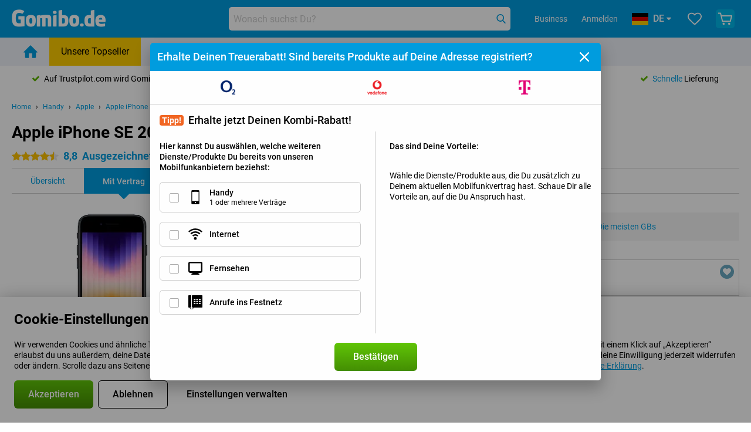

--- FILE ---
content_type: text/html; charset=UTF-8
request_url: https://www.gomibo.de/apple-iphone-se-2022/freenet
body_size: 42354
content:
<!DOCTYPE html>

<html lang="de-DE" data-lang="de">
	<head>
		
						<title data-react-helmet="true">Apple iPhone SE 2022 - mit freenet Vertrag - Gomibo.de</title>

			
				<meta http-equiv="Content-Type" content="text/html; charset=UTF-8" data-react-helmet="true">
				<meta http-equiv="X-UA-Compatible" content="IE=edge" data-react-helmet="true">

				<meta name="author" content="Gomibo.de" data-react-helmet="true">
				<meta name="copyright" content="&copy; Gomibo.de" data-react-helmet="true">
				<meta name="viewport" content="width=device-width, initial-scale=1" data-react-helmet="true">
				<meta name="format-detection" content="telephone=no" data-react-helmet="true">

				<meta name="google-site-verification" content="TvBeIyAFVVs_hVEQKqVUUEVnS6z23d06wqhdX3KgngM" data-react-helmet="true">

				<meta name="description" content="Vergleiche und finde Dein Angebot ✓ Bestellt vor 19:00 Uhr, morgen geliefert ✓ 31 Rückgaberecht" data-react-helmet="true">
				<meta name="robots" content="index,follow" data-react-helmet="true">
				<link rel="canonical" href="https://www.gomibo.de/apple-iphone-se-2022/freenet" data-react-helmet="true">
			
			
					<link data-react-helmet="true" rel="alternate" href="https://www.belsimpel.nl/apple-iphone-se-2022/freenet" hreflang="nl-nl">
					<link data-react-helmet="true" rel="alternate" href="https://www.gomibo.de/apple-iphone-se-2022/freenet" hreflang="de-de">
			

			
									<link
						rel="preconnect"
						href="//bsimg.nl"
												data-react-helmet="true"
					>
									<link
						rel="preconnect"
						href="//www.google-analytics.com"
												data-react-helmet="true"
					>
									<link
						rel="preconnect"
						href="//www.googletagmanager.com"
												data-react-helmet="true"
					>
									<link
						rel="preconnect"
						href="//googleads.g.doubleclick.net"
													crossorigin
												data-react-helmet="true"
					>
									<link
						rel="preconnect"
						href="//connect.facebook.net"
													crossorigin
												data-react-helmet="true"
					>
									<link
						rel="preconnect"
						href="//www.facebook.com"
													crossorigin
												data-react-helmet="true"
					>
									<link
						rel="preconnect"
						href="//s3-eu-west-1.amazonaws.com"
													crossorigin
												data-react-helmet="true"
					>
				
									<link href="https://www.googletagmanager.com/gtag/js?id=G-3SQE9JESXT" rel="preload" as="script">
				
									<script>
						(function(w, d, s, l, i, z) {
							w[l] = w[l] || [];
							w[l].push({
								'gtm.start': new Date().getTime(),
								event: 'gtm.js'
							});
							var f = d.getElementsByTagName(s)[0],
								j = d.createElement(s),
								dl = l != 'dataLayer' ? '&l=' + l : '';
							j.async = true;
							j.src = z + '/aabcona/gtm.js?id=' + i + dl;
							f.parentNode.insertBefore(j, f);
						})(window, document, 'script', 'dataLayer', 'GTM-53X4FWPR', 'https://www.gomibo.de');
					</script>
							

			
			
				<meta name="theme-color" content="#009ddf" data-react-helmet="true"> 				<link rel="icon" type="image/png" href="https://bsimg.nl/assets/img/shared/branding/gomibo_de/favicon/favicon-96x96.png" sizes="96x96" data-react-helmet="true" />
				<link rel="icon" type="image/svg+xml" href="https://bsimg.nl/assets/img/shared/branding/gomibo_de/favicon/favicon.svg" data-react-helmet="true" />
				<link rel="shortcut icon" href="https://bsimg.nl/assets/img/shared/branding/gomibo_de/favicon/favicon.ico" data-react-helmet="true" />
				<link rel="apple-touch-icon" sizes="180x180" href="https://bsimg.nl/assets/img/shared/branding/gomibo_de/favicon/apple-touch-icon.png" data-react-helmet="true" />
			

			
							

			
				<meta name="twitter:card" content="summary_large_image" data-react-helmet="true">
									<meta name="twitter:site" content="@gomibo" data-react-helmet="true">
							

			
				<meta property="og:locale" content="de_DE" data-react-helmet="true">
				<meta property="og:type" content="website" data-react-helmet="true">
				<meta property="og:site_name" content="Gomibo.de" data-react-helmet="true">
				
					<meta property="og:url" content="https://www.gomibo.de/apple-iphone-se-2022/freenet" data-react-helmet="true">
					<meta property="og:title" content="Apple iPhone SE 2022 - mit freenet Vertrag" data-react-helmet="true">
					<meta property="og:description" content="Vergleiche und finde Dein Angebot ✓ Bestellt vor 19:00 Uhr, morgen geliefert ✓ 31 Rückgaberecht" data-react-helmet="true">
				
				
					<meta property="og:image" content="https://bsimg.nl/images/apple-iphone-se-2022-64gb-zwart_4.jpg/n0DHhTd_SO1FyDONiYNw5WZ7Ynk%3D/fit-in/0x0/filters%3Aupscale%28%29" data-react-helmet="true">
					<meta property="og:image:secure_url" content="https://bsimg.nl/images/apple-iphone-se-2022-64gb-zwart_4.jpg/n0DHhTd_SO1FyDONiYNw5WZ7Ynk%3D/fit-in/0x0/filters%3Aupscale%28%29" data-react-helmet="true">
					
						<meta property="og:image:width" content="325" data-react-helmet="true">
					
					
						<meta property="og:image:height" content="505" data-react-helmet="true">
					
				
			

			
			<script id="head_breadcrumbs" type="application/ld+json" data-react-helmet="true">
				{
    "@context": "https://schema.org",
    "@type": "BreadcrumbList",
    "itemListElement": [
        {
            "@type": "ListItem",
            "position": 1,
            "item": {
                "@id": "https://www.gomibo.de/",
                "name": "Home"
            }
        },
        {
            "@type": "ListItem",
            "position": 2,
            "item": {
                "@id": "https://www.gomibo.de/handy",
                "name": "Handy"
            }
        },
        {
            "@type": "ListItem",
            "position": 3,
            "item": {
                "@id": "https://www.gomibo.de/handy/apple",
                "name": "Apple"
            }
        },
        {
            "@type": "ListItem",
            "position": 4,
            "item": {
                "@id": "https://www.gomibo.de/apple-iphone-se-2022",
                "name": "Apple iPhone SE 2022"
            }
        },
        {
            "@type": "ListItem",
            "position": 5,
            "item": {
                "@id": "https://www.gomibo.de/apple-iphone-se-2022/freenet",
                "name": "Met freenet abonnement"
            }
        }
    ]
}
			</script>
		

			
			<script id="head_schema" type="application/ld+json" data-react-helmet="true">
				{
    "@context": "https://schema.org",
    "@type": "Product",
    "name": "Apple iPhone SE 2022 64GB Schwarz",
    "image": [
        "https://bsimg.nl/images/apple-iphone-se-2022-64gb-zwart_4.jpg/n0DHhTd_SO1FyDONiYNw5WZ7Ynk%3D/fit-in/0x0/filters%3Aupscale%28%29",
        "https://bsimg.nl/images/apple-iphone-se-2022-64gb-zwart_2.jpg/LzOe23SIa0TNux06t_W2HvsZnmQ%3D/fit-in/0x0/filters%3Aupscale%28%29",
        "https://bsimg.nl/images/apple-iphone-se-2022-64gb-zwart_5.png/_63xFXYF4IepGO5Xlr7CrevBbnk%3D/fit-in/0x0/filters%3Aupscale%28%29"
    ],
    "url": "https://www.gomibo.de/apple-iphone-se-2022/64gb-schwarz",
    "description": "\u00dcber Apple iPhone SE 2022 64GB Schwarz: Spezifikationen, Bewertungen, Vertr\u00e4ge, Neuigkeiten, Tipps & Tricks, h\u00e4ufig gestellte Fragen, Zubeh\u00f6r und Bestellung des Produkts!",
    "gtin12": "194253013198",
    "sku": "MMXF3ZD/A",
    "brand": {
        "@type": "Thing",
        "name": "Apple"
    },
    "aggregateRating": {
        "@type": "AggregateRating",
        "ratingValue": 8.8000000000000007,
        "reviewCount": 413,
        "bestRating": 10,
        "worstRating": 0
    },
    "offers": {
        "@type": "Offer",
        "priceCurrency": "EUR",
        "price": 495,
        "url": "https://www.gomibo.de/apple-iphone-se-2022/64gb-schwarz",
        "itemCondition": "https://schema.org/NewCondition",
        "availability": "https://schema.org/InStock",
        "seller": {
            "@type": "Organization",
            "name": "Gomibo.de",
            "url": "https://www.gomibo.de",
            "logo": "https://bsimg.nl/assets/img/shared/branding/gomibo_de/social/share_logo.png",
            "email": "info@gomibo.de",
            "telephone": "+498008004580"
        }
    }
}
			</script>
		

							<script>
					try {
						if (!/^(?!Windows).*Linux.*Android [0-9]+[0-9.]*/i.test(navigator.userAgent)) {
							var document_head = document.getElementsByTagName('head')[0];
							var fonts_css_link = document.createElement('link');
							fonts_css_link.rel = 'stylesheet';
							fonts_css_link.type = 'text/css';
							fonts_css_link.media = 'screen';
														fonts_css_link.href = "/assets/css/responsive/gomibo/fonts.css?57619e445f74a8f4813f54ec89280902";
							document_head.appendChild(fonts_css_link);
						}
					} catch (err) {
											}
				</script>
			
						<script type="module" src="/assets/react/vendor.js?719b26a265f96ecdf9d0"></script>
			<script type="module" src="/assets/react/commons.js?3087ca1da660f7a1035e"></script>
			<script type="module" src="/assets/react/app.js?1751a02631d8460c4222"></script>
			<script type="module" src="/assets/react/header.js?9a1d199f0597956cd86e"></script>
			
	<script type="module" src="/assets/react/productdetail.js?b3a862aba02bd40e3755"></script>
	<link rel="preload" as="image" href="https://bsimg.nl/assets/img/shared/branding/gomibo_de/logo/site_header.png">
	

						
						

    	<script data-name="windowVariable">window.allowSentry = "true"</script>
	<script data-name="windowVariable">window.deployedGitSha = "e242c816b6aab132e77810b9ff8c1c78e5232088"</script>
	<script data-name="windowVariable">window.sentryDsn = "https://748af9a1ce5f480290c68043c76a1ea2@sentry.belsimpel.nl/11"</script>
	<script data-name="windowVariable">window.staggeredVariations = "null"</script>



                        	<script data-name="windowVariable">window.translations = "[{\"de\":{\"\":\"\",\"%number_of_reviews% verified review\":[\"{count, plural,\",\"one {%number_of_reviews% verifizierte Bewertung}\",\"other {%number_of_reviews% verifizierte Bewertungen}\",\"}\"],\"%number_of_stars% star\":[\"{count, plural,\",\"one {%number_of_stars% Stern}\",\"other {%number_of_stars% Sterne}\",\"}\"],\"(This review is) about [provider name]\\u0004about %provider_name%\":\"\\u00fcber %provider_name%\",\"(This review is) about the [variant name]\\u0004about the %variant_name%\":\"\\u00fcber das %variant_name%\",\"(excl. VAT)\":\"(exkl. MwSt)\",\"(provider dependent)\":\"(anbieterabh\\u00e4ngig)\",\"9701 DA\":\"9701 DA\",\"Add %product_name% to your shopping cart\":\"%product_name% in den Warenkorb legen\",\"All news articles\":\"Alle Nachrichtenbeitr\\u00e4ge\",\"All pros & cons\":\"Alle Pro und Kontra\",\"All reviews\":\"Alle Bewertungen\",\"Buy a SIM Free %product_group_name%? The options:\":\"Ein SIM-freies %product_group_name%? Die Optionen:\",\"Buy the %product_group_name%? The options:\":\"%product_group_name% kaufen? Die Optionen:\",\"Capacity\":\"Kapazit\\u00e4t\",\"Capacity:\":\"Kapazit\\u00e4t:\",\"Change address\":\"Adresse \\u00e4ndern\",\"Check postal code\":\"Postleitzahl pr\\u00fcfen\",\"Choose your provider...\":\"W\\u00e4hle Deinen Anbieter...\",\"Colour\":\"Farbe\",\"Colour and capacity\":\"Farbe und Kapazit\\u00e4t\",\"Colour and capacity:\":\"Farbe und Kapazit\\u00e4t:\",\"Colour:\":\"Farbe:\",\"Complete description\":\"Vollst\\u00e4ndige Beschreibung\",\"Con\":\"Kontra\",\"Condition:\":\"Zustand:\",\"Confirm\":\"Best\\u00e4tigen\",\"Delivery time\":\"Lieferzeit\",\"Detailed specifications\":\"Ausf\\u00fchrliche Spezifikationen\",\"Device upfront\":\"Handy einmalig\",\"Enter your email address\":\"Schicke Deine E-Mail-Adresse\",\"Estimated retail price\":\"Erwarteter Verkaufspreis\",\"Everything about %provider% and your contract\":\"Alles \\u00fcber %provider% und Deinen Vertrag\",\"Everything about the %product_group_name%\":\"Alles \\u00fcber das %product_group_name%\",\"Excl. VAT\":\"Exkl. MwSt\",\"Go straight to:\":\"Direkt zu:\",\"Hide compatible products\":\"Kompatiblen Produkte ausblenden\",\"House number\":\"Hausnummer\",\"House number:\":\"Hausnummer:\",\"How are our reviews created?\":\"Wie werden unsere Bewertungen erstellt?\",\"I recommend this product\":\"Ich empfehle dieses Produkt\",\"Icon %name%\":\"Symbol %name%\",\"In stock\":\"Verf\\u00fcgbar\",\"In stock:\":\"Verf\\u00fcgbar:\",\"Incl. VAT\":\"Inkl. MwSt\",\"Information\":\"Mehr Informationen\",\"Keep me updated\":\"Halte mich auf dem Laufenden\",\"Language:\":\"Sprache:\",\"Loading...\":\"Laden...\",\"More information\":\"Mehr Informationen\",\"More videos\":\"Mehr videos\",\"News article contains a video\":\"Neuigkeiten enth\\u00e4lt ein Video\",\"No reviews yet\":\"Noch keine Bewertungen\",\"Not in stock\":\"Nicht auf Lager\",\"Not in stock %clr_grey_dark%%plain%at this store %with_provider% %end_plain%%end_clr_grey_dark%\":\"Nicht %clr_grey_dark%%plain%in diesem Store %with_provider% %end_plain% %end_clr_grey_dark% vorr\\u00e4tig\",\"Not in stock %clr_grey_dark%%plain%at this store%end_plain%%end_clr_grey_dark%\":\"Nicht %clr_grey_dark%%plain%in diesem Store %end_plain%%end_clr_grey_dark% vorr\\u00e4tig\",\"Order\":\"In den Warenkorb\",\"Play video\":\"Video abspielen\",\"Postal code\":\"Postleitzahl\",\"Postal code:\":\"Postleitzahl:\",\"Price\":\"Preis\",\"Pro\":\"Pro\",\"Provider-dependent delivery time\":\"Lieferzeit abh\\u00e4ngig vom Anbieter\",\"Rate this review with a \'thumbs down\'\":\"Gebe dieser Bewertung einen \\u201eDaumen runter\\u201c\",\"Rate this review with a \'thumbs up\'\":\"Gebe dieser Bewertung einen \\u201eDaumen hoch\\u201c\",\"Repairability index\":\"Reparierbarkeitsindex\",\"Retail price\":\"Kaufpreis\",\"Scroll down for more information\":\"F\\u00fcr weitere Informationen nach unten scrollen\",\"See terms and conditions for special offers\":\"Siehe Bedingungen und Voraussetzungen f\\u00fcr Sonderangebote\",\"Select your bundle:\":\"W\\u00e4hle Deinen Tarif:\",\"Show all compatible products (%amount%)\":\"Alle kompatiblen Produkte anzeigen (%amount%)\",\"Something went wrong while saving your rating. Please try again in a few minutes.\":\"Etwas ist beim Speichern Deiner Bewertung schiefgelaufen. Versuche es in einigen Minuten nochmal.\",\"Sort by:\":\"Sortieren nach:\",\"Special Offer:\":\"Sonderangebot:\",\"Storage\":\"Speicherplatz\",\"Store availability\":\"Auf Lager im Store\",\"Store:\":[\"{count, plural,\",\"one {Gesch\\u00e4ft:}\",\"other {Gesch\\u00e4fte:}\",\"}\"],\"Suffix\":\"Zusatz\",\"The %product_name% is compatible to use in combination with the following phones and tablets.\":\"Dieses Produkt ist kompatibel mit den folgenden Handys und Tablets\",\"The benefits of ordering at %domain_name%\":\"Die Vorteile einer Bestellung bei %domain_name%\",\"Tip!\":\"Tipp!\",\"Video\":\"Video\",\"Video:\":\"Video:\",\"View all outlets\":\"Alle Verkaufsstellen anzeigen\",\"View frequencies\":\"Frequenzen anzeigen\",\"You cannot re-rate this review\":\"Du k\\u00f6nntest diese Rezension nicht erneut bewerten\",\"Your email address\":\"Deine E-Mail Adresse\",\"a\":\"a\",\"excl. VAT\":\"Exkl. MwSt\",\"from:\":\"ab:\"}},{\"de\":{\"\":\"\",\"%current_provider% continues as %new_provider%\":\"%current_provider% ist ab jetzt %new_provider%\",\"%number% result\":[\"{count, plural,\",\"one {%number% Ergebnis}\",\"other {%number% Ergebnisse}\",\"}\"],\"(excl. VAT)\":\"(exkl. MwSt)\",\"Adapter cable\":\"Adapter Kabel\",\"Add another %device%\":\"Ein weitere %device% hinzuf\\u00fcgen\",\"Additional customer benefit\":\"Extra Kundenvorteil\",\"All %count% filters\":\"Alle %count% Filter\",\"All options\":\"Alle Optionen\",\"Amount\":\"Anzahl\",\"Audio cable\":\"Audio Kabel\",\"Battery case\":\"Battery Case h\\u00fcllen\",\"Bike holders\":\"Fahrrad-Halterungen\",\"Black speakers\":\"Schwarze Lautsprecher\",\"Bluetooth\":\"Bluetooth\",\"Both\":\"Beide\",\"Built-in GPS\":\"GPS intregiert\",\"Calculation example\":\"Beispiel einer Berechnung\",\"Car chargers\":\"Auto-Ladeger\\u00e4te\",\"Car holders\":\"Autohalterungen\",\"Change or reset your filters for more results\":\"\\u00c4ndere oder setzte Deine Filter zur\\u00fcck\",\"Charges telephone\":\"Kann Handy aufladen\",\"Check out the best offer for your phone number\":\"Schaue Dir das beste Angebot f\\u00fcr Deine Rufnummer an\",\"Check out your loyalty discount at your provider\":\"Schaue Dir den Treuerabatt Deines Anbieters an\",\"Clear\":\"L\\u00f6schen\",\"Click on the product image for more information.\":\"Klicke auf das Produktbild f\\u00fcr weitere Informationen.\",\"Clip holders\":\"Mit Klemme\",\"Close\":\"Schlie\\u00dfen\",\"Contract length\":\"Vertragslaufzeit\",\"Costs per term\":\"Kosten pro Laufzeit\",\"Data cable\":\"Data Kabel\",\"Device name\":\"Name des Ger\\u00e4ts\",\"Do you get a loyalty discount?\":\"Erhalte jetzt Deinen Kombi-Rabatt!\",\"Do you get a loyalty or family discount with %brand_name%?\":\"Schon gewusst? Bei %brand_name% gibt es jetzt Kombi-Rabatte von verschiedenen Anbietern!\",\"Do you want more information about the European standard form and paying in instalments?\":\"M\\u00f6chtest Du mehr Informationen \\u00fcber das europ\\u00e4ische Standardformular und die Zahlung in Raten?\",\"Don\'t know what you want?\":\"Du wei\\u00dft nicht, was Du willst?\",\"Done in 2 minutes.\":\"In 2 Minuten erledigt.\",\"Dual SIM\":\"Dual-Sim\",\"Filter\":\"Filter\",\"Filter %device_type%\":\"Filter %device_type%\",\"Filter contracts\":\"Vertr\\u00e4ge filtern\",\"Filters:\":\"Filter:\",\"Find the best deals\":\"Finde das beste Angebot\",\"Find your ideal %device%\":\"Finde Dein passendes %device%\",\"First select your\":\"W\\u00e4hle erst Dein\",\"Fixed debit interest rate\":\"Fester Debit-Zinssatz\",\"For fitness\":\"F\\u00fcr Fitness\",\"For men\":\"F\\u00fcr Herren\",\"For women\":\"F\\u00fcr Damen\",\"Get your hands on the %device_name% right now.\":\"Hole Dir sofort das %device_name% nach Hause.\",\"Grid\":\"Raster\",\"HDMI cable\":\"HDMI Kabel\",\"Hardened glass\":\"Geh\\u00e4rtetes Glas\",\"Hide filters\":\"Filter ausblenden\",\"In ear\":\"In-ear\",\"Leave blank to view all results\":\"Lasse das Feld leer, um alle Ergebnisse anzuzeigen\",\"Less options\":\"Weniger Optionen\",\"Lightning cable\":\"Lightning Kabel\",\"Lightning connector\":\"Lightning Anschluss\",\"List\":\"Liste\",\"MobielWerkt B.V. acts as an intermediary for different providers, acts as an exempt intermediary for the Finance B.V. of the chosen provider, and does not give advice about the device loan.\":\"Die MobielWerkt B.V. fungiert als Vermittler f\\u00fcr verschiedene Anbieter, fungiert als freigestellter Vermittler f\\u00fcr die Finance B.V. des gew\\u00e4hlten Anbieters und gibt keine Beratung \\u00fcber den Ger\\u00e4tekredit.\",\"More information\":\"Mehr Informationen\",\"Multipoint pairing\":\"Multipoint pairing\",\"No products were found\":\"Es wurden keine Produkte gefunden\",\"No products were found.\":\"Es wurden keine Produkte gefunden.\",\"Noise cancelling\":\"Noise Cancelling\",\"Noise filtering\":\"Noise Filtering\",\"Orders can be placed from 4 months before the end of your current contract.\":\"Bestellungen k\\u00f6nnen ab 4 Monate vor Ablauf Deines aktuellen Vertrages aufgegeben werden.\",\"Over ear\":\"Over ear\",\"Personal offers\":\"Pers\\u00f6nliche Angebote\",\"Price\":\"Preis\",\"Product\":\"Produkt\",\"Products\":\"Produkte\",\"Quick charging\":\"Schnelladeger\\u00e4te\",\"Read it here.\":\"Lese es hier.\",\"Read less\":\"Weniger lesen\",\"Read more...\":\"Mehr lesen...\",\"Reset\":\"Zur\\u00fccksetzen\",\"Reset all filters.\":\"Alle Filter zur\\u00fccksetzen.\",\"See which discounts and extras you can get\":\"Schaue hier, welche Erm\\u00e4\\u00dfigungen und Extras Du erhalten kannst\",\"Select the products that are already active on your address, and see which benefits you\'ll get:\":\"Hier kannst Du ausw\\u00e4hlen, welche weiteren Dienste\\/Produkte Du bereits von unseren Mobilfunkanbietern beziehst:\",\"Select your %device%\":\"Suche Dir Dein %device% aus\",\"Show %number% result\":[\"{count, plural,\",\"one {Anzeigen %number% Ergebnis}\",\"other {Anzeigen %number% Ergebnisse}\",\"}\"],\"Sort\":\"Sortiere\",\"Sort by:\":\"Sortieren nach:\",\"Stock\":\"Vorrat\",\"The device loan is a form of non-revolving purchase financing by the Finance B.V. of the chosen partner.\":\"Der Ger\\u00e4tekredit ist eine Form der nicht r\\u00fcckzahlungspflichtigen Kauffinanzierung durch die Finance B.V. des gew\\u00e4hlten Partners.\",\"This table contains a calculation for a device loan and the price per month as an example.\":\"Diese Tabelle enth\\u00e4lt eine Berechnung f\\u00fcr einen Ger\\u00e4tekredit und den Preis pro Monat als Beispiel.\",\"Tip!\":\"Tipp!\",\"Total credit amount\":\"Gesamter Kreditbetrag\",\"Total device costs\":\"Gesamtkosten f\\u00fcr das Ger\\u00e4t\",\"Transparent cases\":\"Transparente H\\u00fcllen\",\"USB-C connection\":\"USB-C Kabel\",\"USB-C connector\":\"USB-C Kabel\",\"Undo filters\":\"Filter r\\u00fcckg\\u00e4ngig machen\",\"Upfront payment\":\"Einmalige Zahlung\",\"Water resistant\":\"Wasserbest\\u00e4ndig\",\"Which products are already registered to your address?\":\"Welche Produkte sind bereits auf Deiner Adresse registriert?\",\"White headphones\":\"Wei\\u00dfen Kopfh\\u00f6rer\",\"Wireless\":\"Kabellos\",\"Wireless chargers\":\"Kabellosem Ladeger\\u00e4te\",\"Wireless charging\":\"Kabelloses Aufladen\",\"You can upgrade or switch!\":\"Du kannst verl\\u00e4ngern oder wechseln!\",\"You will need to determine whether the device loan fits your personal circumstances.\":\"Du musst selbst feststellen, ob der Ger\\u00e4tekredit zu Deinen pers\\u00f6nlichen Umst\\u00e4nden passt.\",\"You\'ll always keep %phone_number% for free.\":\"Du beh\\u00e4ltst %phone_number% immer kostenlos.\",\"Your %current_provider% contract has been converted to a %new_provider% contract. Do you want to upgrade your current contract? Then you can upgrade your %new_provider% contract via %brand_name%.\":\"Dein %current_provider%-Vertrag wird in einen %new_provider%-Vertrag umgewandelt. Willst Du Deinen derzeitigen Vertrag verl\\u00e4ngern? Dann kannst Du Deinen %new_provider%-Vertrag bei %brand_name% verl\\u00e4ngern.\",\"Your current contract\'s end date:\":\"Das Enddatum Deines aktuellen Vertrags:\",\"current provider\":\"derzeitiger Anbieter\"}},{\"de\":{\"\":\"\",\"%bold%Please note!%end_bold% Certain products have been removed from your favourites list because they are no longer available or the bundle has changed.\":\"%bold%Bitte beachten!%end_bold% Bestimmte Produkte wurden von Deiner Favoritenliste entfernt, weil sie nicht mehr verf\\u00fcgbar sind oder das Bundle ge\\u00e4ndert wurde.\",\"%contract_duration_in_months% month\":[\"{count, plural,\",\"one {%contract_duration_in_months% Monat}\",\"other {%contract_duration_in_months% Monate}\",\"}\"],\"%credit% prepaid credit\":\"%credit% Guthaben\",\"%number% options selected\":\"%number% Optionen ausgew\\u00e4hlt\",\"%number_of_items% item\":[\"{count, plural,\",\"one {%number_of_items% Artikel}\",\"other {%number_of_items% Artikel}\",\"}\"],\"%number_of_orders% pending order\":[\"{count, plural,\",\"one {%number_of_orders% ausstehende Bestellung}\",\"other {%number_of_orders% ausstehende Bestellungen}\",\"}\"],\"%number_of_reviews% review\":[\"{count, plural,\",\"one {%number_of_reviews% Bewertung}\",\"other {%number_of_reviews% Bewertungen}\",\"}\"],\"%number_of_reviews% verified review\":[\"{count, plural,\",\"one {%number_of_reviews% verifizierte Bewertung}\",\"other {%number_of_reviews% verifizierte Bewertungen}\",\"}\"],\"%number_of_stars% star\":[\"{count, plural,\",\"one {%number_of_stars% Stern}\",\"other {%number_of_stars% Sterne}\",\"}\"],\"%provider_name% Data Only contract\":\"%provider_name%-Data Only-Vertrag\",\"%provider_name% Data Only upgrade\":\"%provider_name%-Data Only-Verl\\u00e4ngerung\",\"%provider_name% Sim Only contract\":\"%provider_name%-SIM Only-Vertrag\",\"%provider_name% Sim Only contract - Young\":\"%provider_name%-SIM Only-Vertrag - Young\",\"%provider_name% Sim Only upgrade\":\"%provider_name%-SIM Only-Verl\\u00e4ngerung\",\"%provider_name% Sim Only upgrade - Young\":\"%provider_name%-SIM Only-Verl\\u00e4ngerung - Young\",\"%provider_name% contract\":\"%provider_name% Vertrag\",\"%provider_name% contract - Young\":\"%provider_name% Vertrag - Young\",\"%provider_name% upgrade\":\"%provider_name% Upgrade\",\"%provider_name% upgrade - Young\":\"%provider_name%-SIM Upgrade - Young\",\"(excl. VAT):\":\"(exkl. MwSt):\",\"1 year\":\"1 Jahr\",\"2 year\":\"24 Monate\",\"3-in-1 SIM card\":\"3-in-1-SIM-Karte\",\"A letter with a simple step-by-step plan is included with the delivered SIM card. We will transfer your own phone number to your new SIM card on the same day that you perform these steps.\":\"Ein Brief mit einem einfachen Schritt-f\\u00fcr-Schritt-Plan ist der gelieferten SIM-Karte beigef\\u00fcgt. Wir \\u00fcbertragen Deine eigene Rufnummer auf Deine neue SIM-Karte am selben Tag, an dem Du diese Schritte ausf\\u00fchrst.\",\"A verification token has been sent to your email address. Fill in this verification token to log in.\":\"Ein Verifizierungs-Token wurde an Deine E-Mail-Adresse gesendet. F\\u00fclle dieses Verifizierungs-Token aus, um Dich anzumelden.\",\"Accessories made for the %device_name% - Recommended by our experts\":\"Zubeh\\u00f6r f\\u00fcr das %device_name% - Empfohlen von unseren Experten\",\"Add %product_name% to your shopping cart\":\"%product_name% in den Warenkorb legen\",\"Add products to your favourites by clicking on \":\"F\\u00fcge Produkte zu Deinen Favoriten hinzu mit einem Klick auf \",\"Add to your favourites\":\"Zu Deinen Favoriten hinzuf\\u00fcgen\",\"Added\":\"Hinzugef\\u00fcgt\",\"Added to your shopping cart\":\"Zu Deinem Warenkorb hinzugef\\u00fcgt\",\"After %amount% month:\":[\"{count, plural,\",\"one {Nach %amount% Monat:}\",\"other {Nach %amount% Monaten:}\",\"}\"],\"All options\":\"Alle Optionen\",\"Already have an account?\":\"Hast Du bereits ein Konto?\",\"Amount\":\"Anzahl\",\"Amount:\":\"Anzahl:\",\"Are you staying with the same provider?\":\"Bleibst Du beim gleichen Anbieter?\",\"As the name suggests, you\'ll receive 3 sizes in 1.\":\"Wie der Name schon sagt, erh\\u00e4lst Du 3 Gr\\u00f6\\u00dfen in 1.\",\"At home or at work:\":\"Zu Hause oder am Arbeitsplatz:\",\"At home, at work, or via PostNL pick-up point:\":\"Zu Hause, am Arbeitsplatz oder \\u00fcber den PostNL-Abholpunkt:\",\"Business\":\"Gesch\\u00e4ftlich\",\"By entering your details, you agree to our privacy statement.\":\"Durch die Eingabe Deiner Daten erkl\\u00e4rst Du Dich mit unserer Datenschutzerkl\\u00e4rung einverstanden.\",\"Cable connection\":\"Kabelanschluss\",\"Can you transfer %number%?\":\"Kannst Du %number% \\u00fcbertragen?\",\"Change shopping cart\":\"Warenkorb \\u00e4ndern\",\"Check now\":\"Jetzt pr\\u00fcfen\",\"Check other data\":\"Andere Daten pr\\u00fcfen\",\"Check with %current_provider% if you can already take or renew %phone_number% and see your personal discount\":\"Pr\\u00fcfe bei %current_provider%, ob Du %phone_number% bereits verl\\u00e4ngern oder \\u00fcbertragen kannst:\",\"Check with %current_provider% whether you can already upgrade or transfer %phone_number%:\":\"Pr\\u00fcfe bei %current_provider%, ob Du %phone_number% bereits verl\\u00e4ngern oder \\u00fcbertragen kannst:\",\"Choose your bundle\":\"Zum Tarif\",\"Choose your provider...\":\"W\\u00e4hle Deinen Anbieter...\",\"Choose your upgrade\":\"W\\u00e4hle Deine Verl\\u00e4ngerung\",\"Clear entered value\":\"Eingegebenen Wert l\\u00f6schen\",\"Click on the link in the email to activate your account.\":\"Klicke auf den Link in der E-Mail, um Dein Konto zu aktivieren.\",\"Click on the link in the email to reset your password.\":\"Klicke auf den Link in der E-Mail, um Dein Passwort zur\\u00fcckzusetzen.\",\"Close\":\"Schlie\\u00dfen\",\"Close this message\":\"Diese Nachricht schlie\\u00dfen\",\"Compact version\\u0004Add to cart\":\"In den Korb\",\"Confirm\":\"Best\\u00e4tigen\",\"Confirm that this is you\":\"Best\\u00e4tige, dass Du das bist\",\"Continue\":\"Fortfahren\",\"Continue shopping\":\"Weiter einkaufen\",\"Contract:\":\"Vertrag:\",\"Copper connection\":\"Kupferverbindung\",\"Create a new password for\":\"Neues Passwort erstellen f\\u00fcr\",\"Create account\":\"Konto erstellen\",\"Create password\":\"Passwort erstellen\",\"Credit after registration at the provider.\":\"Guthaben nach Registrierung beim Anbieter.\",\"DSL connection\":\"DSL-Anschluss\",\"Date of birth\":\"Geburtsdatum\",\"Delete\":\"L\\u00f6schen\",\"Detailed information\":\"Ausf\\u00fchrliche Informationen\",\"Device payment:\":\"Zahlung f\\u00fcr das Ger\\u00e4t:\",\"Device upfront\":\"Handy einmalig\",\"Didn\'t receive an email? Please check your spam folder, or request the verification email again by\":\"Keine E-Mail erhalten? Bitte \\u00fcberpr\\u00fcfe Deinen Spam-Ordner, oder fordere die Best\\u00e4tigungs-E-Mail erneut an, indem Du\",\"Didn\'t receive an email? Please check your spam folder, or request the verification email again in %time% seconds.\":\"Keine E-Mail erhalten? Bitte \\u00fcberpr\\u00fcfe Deinen Spam-Ordner, oder fordere die Best\\u00e4tigungs-E-Mail in %time% Sekunden erneut an.\",\"Do you get a loyalty discount?\":\"Erhalte jetzt Deinen Kombi-Rabatt!\",\"Do you keep getting this message? Please try again in a couple of minutes.\":\"Erh\\u00e4ltst Du diese Nachricht immer wieder? Bitte versuche es in ein paar Minuten noch einmal.\",\"Do you want to save your favourites and be able to view them again at a later time?\":\"M\\u00f6chtest Du Deine Favoriten speichern und sp\\u00e4ter wieder einsehen k\\u00f6nnen?\",\"Don\'t have an account yet?\":\"Hast Du noch kein Konto?\",\"Don\'t lose sight of your favourites!\":\"Verliere Deine Favoriten nicht aus den Augen!\",\"Don\'t worry - free 31-day return period\":\"Keine Sorge - 31 Tage kostenlose R\\u00fcckgabefrist\",\"Done in 2 minutes.\":\"In 2 Minuten erledigt.\",\"Email address\":\"E-Mail Adresse\",\"Enter your current phone number\":\"Wie lautet Deine aktuelle Rufnummer?\",\"Enter your email address so we can send you an email to activate your account.\":\"Gebe Deine E-Mail-Adresse ein, damit wir Dir eine E-Mail zur Aktivierung Deines Kontos schicken k\\u00f6nnen.\",\"Enter your email address so we can send you an email to reset your password.\":\"Gebe Deine E-Mail-Adresse ein, damit wir Dir eine E-Mail zum Resetten Deines Passwords schicken k\\u00f6nnen.\",\"Excl. VAT\":\"Exkl. MwSt\",\"Expected delivery time:\":\"Vorraussichtliche Lieferzeit:\",\"External shop reviews\":\"Externe Shopbewertungen\",\"Featured deal!\":\"Ausgew\\u00e4hltes Angebot!\",\"Fiber connection\":\"Glasfaseranschluss\",\"Find and select your model\":\"Finde und w\\u00e4hle Dein Modell\",\"First month from %old_price% per month now only:\":[\"{count, plural,\",\"one {Im ersten Monat statt %old_price% pro Monat jetzt nur:}\",\"other {In den ersten %discount_period% Monaten von %old_price% pro Monat jetzt nur noch:}\",\"}\"],\"First month:\":[\"{count, plural,\",\"one {Erster Monat:}\",\"other {Ersten %amount% Monaten:}\",\"}\"],\"For questions or persisting problems, you can always reach us via\":\"Bei Fragen oder anhaltenden Problemen kannst Du uns jederzeit erreichen\",\"For your %provider% contract\":\"F\\u00fcr Deinen %provider%-Vertrag\",\"Forgot your password?\":\"Passwort vergessen?\",\"Free insurance against misuse\":\"Kostenlose Versicherung gegen Missbrauch\",\"From the moment that your number is transferred to %provider_name%, your old contract will be cancelled.\":\"Ab dem Moment, dass Deine Nummer auf %provider_name% \\u00fcbertragen ist, wird Dein alter Vertrag gek\\u00fcndigt.\",\"From the moment that your number is transferred, your old contract will be cancelled.\":\"Ab dem Moment, dass Deine Nummer \\u00fcbertragen ist, wird Dein alter Vertrag gek\\u00fcndigt.\",\"Get a loyalty discount! Which products are already registered to your address?\":\"Erhalte Deinen Treuerabatt! Sind bereits Produkte auf Deine Adresse registriert?\",\"Hide\":\"Verbergen\",\"House number\":\"Hausnummer\",\"Imperative\\u0004Log in\":\"Melde Dich dann an\",\"Imperative\\u0004create an account.\":\"erstelle ein Konto.\",\"In order to qualify for the loyalty discount of %selector%, you need more %provider% products.\":\"Um sich f\\u00fcr den Treuerabatt von %selector% zu qualifizieren, ben\\u00f6tigst Du mehr %provider%-Produkte.\",\"In stock\":\"Verf\\u00fcgbar\",\"In the meantime, you\'ll be able to use your old SIM card.\":\"In der Zwischenzeit kannst Du Deine alte SIM-Karte verwenden.\",\"Incl. VAT\":\"Inkl. MwSt\",\"Invalid address.\":\"Ung\\u00fcltige Adresse.\",\"Invalid date of birth.\":\"Ung\\u00fcltiges Geburtsdatum.\",\"It doesn\'t matter which provider you\'ve chosen.\":\"Es spielt keine Rolle, welchen Anbieter Du gew\\u00e4hlt hast.\",\"Leave blank to view all results\":\"Lasse das Feld leer, um alle Ergebnisse anzuzeigen\",\"Less options\":\"Weniger Optionen\",\"Loading...\":\"Laden...\",\"Log in\":\"Anmelden\",\"Log in to %brand_name%\":\"Anmelden bei %brand_name%\",\"Log in with your order number\":\"Mit Deiner Bestellnummer einloggen\",\"Login\":\"Anmeldung\",\"Long per month\\u0004Total per month:\":\"Monatlich:\",\"Medium\":\"Medium\",\"Micro SIM card\":\"Mikro-SIM-Karte\",\"Mini SIM card\":\"Mini-SIM-Karte\",\"Minimum 8 characters\":\"Mindestens 8 Zeichen\",\"Minimum age of contracts is 18 years. Is the contract in the name of your parent(s)? Fill in the details that are known to the provider.\":\"Das Mindestalter f\\u00fcr Handyvertr\\u00e4ge betr\\u00e4gt 18 Jahre. Ist der Vertrag auf Namen Deiner Eltern ausgestellt? Gebe die beim Anbieter bekannten Angaben ein.\",\"Monthly terminable\":\"Monatlich k\\u00fcndbar\",\"More information\":\"Mehr Informationen\",\"Most new smartphones use this type of SIM card.\":\"Die meisten neuen Smartphones verwenden diese Art von SIM-Karte.\",\"Nano SIM card\":\"Nano-SIM-Karte\",\"New contract\":\"Neuer Vertrag\",\"New:\":\"Neu:\",\"Next\":\"N\\u00e4chste\",\"No connection charge and done in 2 minutes.\":\"Keine Anschlusskosten und in 2 Minuten erledigt.\",\"No double charges\":\"Keine doppelten Geb\\u00fchren\",\"No email address has been entered.\":\"Es wurde keine E-Mail-Adresse eingegeben.\",\"No results found\":\"Keine Treffer gefunden\",\"No results found.\":\"Keine Treffer gefunden.\",\"No reviews yet\":\"Noch keine Bewertungen\",\"Not in stock\":\"Nicht auf Lager\",\"Number Transfer Guarantee\":\"Rufnummernmitnahmegarantie\",\"Number of items:\":\"Anzahl der Artikel:\",\"On the number transfer date, your number will be transferred to your new SIM card.\":\"Am Tag des Rufnummertransfers wird Deine Nummer auf Deine neue SIM-Karte \\u00fcbertragen.\",\"One-off %provider% connection charge, charged on the first invoice:\":\"Einmalige %provider% Anschlussgeb\\u00fchr, die mit der ersten Rechnung abgerechnet wird:\",\"Oops, an error occurred!\":\"Ups, ein Fehler ist aufgetreten!\",\"Order\":\"In den Warenkorb\",\"Order now\":\"Jetzt bestellen\",\"Order number\":\"Bestellnummer\",\"Order number:\":\"Bestellnummer:\",\"Outlet devices\":\"Outlet-Ger\\u00e4te\",\"Outlet from %span%%price%%end_span%\":\"Outlet ab %span%%price%%end_span%\",\"Password\":\"Passwort\",\"Password for %brand_name%\":\"Passwort f\\u00fcr %brand_name%\",\"Per MB:\":\"Pro MB:\",\"Per min: %cost% (to landline)\":\"Pro Minute: %cost% (ins Festnetz)\",\"Per min: %cost% (to mobile phone)\":\"Pro Minute: %cost% (ins Mobilfunknetz)\",\"Per text:\":\"Pro Text:\",\"Pick up in a %brand_name% store: free of charge\":\"Abholen in einem %brand_name%-Store: kostenlos\",\"Postal code\":\"Postleitzahl\",\"Pre-order\":\"Vorbestellung\",\"Previous\":\"Vorherige\",\"Price\":\"Preis\",\"Price details:\":\"Preisangaben:\",\"Price prepaid SIM card:\":\"Preis Prepaid-SIM-Karte:\",\"Price replacement SIM card:\":\"Preis Ersatz-SIM-Karte:\",\"Proceed to checkout\":\"Zur Kasse gehen\",\"Ready\":\"Fertig\",\"Receive your new phone tomorrow.\":\"Morgen erh\\u00e4ltst Du Dein neues Handy.\",\"Register\":\"Registrieren\",\"Register at %brand_name%\":\"Registrieren bei %brand_name%\",\"Remove from your favourites\":\"Aus Deinen Favoriten entfernen\",\"Resend activation link\":\"Aktivierungslink erneut senden\",\"SIM card type:\":\"SIM-Kartenart:\",\"SIM card with %credit% prepaid credit\":\"SIM-Karte mit %credit% Prepaid-Guthaben\",\"Save money with Sim Only or choose a new device.\":\"Spare Geld mit Sim Only oder w\\u00e4hle ein neues Ger\\u00e4t.\",\"Seamless transfer\":\"Nahtloser Wechsel\",\"Search\":\"Suchen\",\"Select the products that are already active on your address, besides your current phone subscription, and immediately check out the extra benefits you\'ll receive.\":\"W\\u00e4hle die Dienste\\/Produkte aus, die Du zus\\u00e4tzlich zu Deinem aktuellen Mobilfunkvertrag hast. Schaue Dir alle Vorteile an, auf die Du Anspruch hast.\",\"Select the products that, in addition to your current order, are already active at your address:\":\"Hier kannst Du ausw\\u00e4hlen, welche weiteren Dienste\\/Produkte Du bereits von unseren Mobilfunkanbietern beziehst:\",\"Select your current network\":\"W\\u00e4hle Dein aktuelles Netz\",\"Select your current provider\":\"W\\u00e4hle Deinen aktuellen Anbieter\",\"Send email\":\"E-Mail senden\",\"Shipping fees:\":\"Versandkosten:\",\"Short per month\\u0004Total per month:\":\"Insgesamt monatlich:\",\"Show\":\"Anzeigen\",\"Sign up for an email notification when this product comes back in stock\":\"Melde Dich f\\u00fcr eine E-Mail an, wenn dieses Produkt wieder auf Lager ist\",\"Skip check\":\"Pr\\u00fcfung \\u00fcberspringen\",\"Something went wrong. Our colleagues were automatically notified of the problem.\":\"Etwas ist schief gelaufen. Unsere Kollegen wurden automatisch \\u00fcber das Problem informiert.\",\"Stock:\":\"Vorrat:\",\"Strength:\":\"St\\u00e4rke:\",\"Strong\":\"Stark\",\"Suffix\":\"Zusatz\",\"The %bold%%product_name%%end_bold% has been added to your shopping cart\":\"%bold%%product_name%%end_bold% wurde erfolgreich zum Warenkorb hinzugef\\u00fcgt\",\"The email address and password combination is not registered with us. Did you\":\"Die Kombination aus E-Mail-Adresse und Passwort ist bei uns nicht registriert. Hast Du\",\"The email address you entered is not valid. Please check whether the email address contains an @, a period, and no spacing.\":\"Die von Dir eingegebene E-Mail-Adresse ist nicht g\\u00fcltig. Bitte pr\\u00fcfe, ob die E-Mail-Adresse ein @, einen Punkt und keine Leerzeichen enth\\u00e4lt.\",\"The following sizes are included:\":\"Die folgenden Gr\\u00f6\\u00dfen sind enthalten:\",\"The link has expired. Click on the button below to receive a new email to reset your password.\":\"Der Link is abgelaufen. Klicke auf den Knopf hier unten und Du erh\\u00e4ltst eine neue E-Mail um Dein Passwort zur\\u00fcckzusetzen.\",\"The link to activate your account has expired. Enter your email address to receive a new activation link.\":\"Der Link um Dein Konto zu aktivieren ist abgelaufen. Schicke Deine E-Mail-Adresse um einen neuen Link zu erhalten.\",\"The order number you entered is not valid.\":\"Die von Dir eingegebene Bestellnummer ist nicht g\\u00fcltig.\",\"The password you entered contains invalid characters.\":\"Das von Dir eingegebene Passwort enth\\u00e4lt ung\\u00fcltige Zeichen.\",\"The password you entered is too long.\":\"Das eingegebene Passwort ist zu lang.\",\"The password you entered is too short.\":\"Das von Dir eingegebene Passwort ist zu kurz.\",\"The requested order could not be found.\":\"Die gew\\u00fcnschte Reihenfolge konnte nicht gefunden werden.\",\"Then choose an upgrade.\":\"W\\u00e4hle dann eine Verl\\u00e4ngerung.\",\"There have been too many unsuccessful attempts. Please try again in a couple of minutes.\":\"Es gab zu viele erfolglose versuche. Bitte versuche es in ein paar Minuten noch einmal.\",\"There have been too many unsuccessful login attempts. Please try again in a couple of minutes.\":\"Es gab zu viele erfolglose Anmeldeversuche. Bitte versuche es in ein paar Minuten noch einmal.\",\"These are your benefits:\":\"Das sind Deine Vorteile:\",\"This is the biggest type of SIM card and it is not used in smartphones.\":\"Dies ist die gr\\u00f6\\u00dfte SIM-Kartenart und wird nicht in Smartphones verwendet.\",\"This is the smallest type of SIM card.\":\"Dies ist die kleinste SIM-Kartenart.\",\"This size is sometimes used in older smartphones.\":\"Diese Gr\\u00f6\\u00dfe wird manchmal in \\u00e4lteren Smartphones verwendet.\",\"This way, you won\'t face double charges.\":\"Auf diese Weise musst Du keine doppelten Geb\\u00fchren bezahlen.\",\"Tip!\":\"Tipp!\",\"To shopping cart\":\"Zum Warenkorb\",\"Transfer service\":\"Wechselservice\",\"Unknown SIM card type\":\"Unbekannt SIM-Kartenart\",\"Until the transfer date, your old provider will make sure you can use your number under the old terms and conditions.\":\"Bis zum Transferdatum wird Dein alter Anbieter daf\\u00fcr sorgen, dass Du Deine Nummer unter den alten Bedingungen nutzen kannst.\",\"Upfront payment device:\":\"Einmalige Ger\\u00e4tezahlung:\",\"Upgrade\":\"Verl\\u00e4ngerung\",\"Upgrade contract\":\"Vertrag verl\\u00e4ngern\",\"Upgrade with a new phone now!\":\"F\\u00fchre jetzt ein Upgrade mit einem neuen Handy durch!\",\"Valid in the %country_name%:\":\"G\\u00fcltig in der %country_name%:\",\"Verification Token\":\"Verifizierungs-Token\",\"Via a PostNL pick-up point:\":\"\\u00dcber eine PostNL-Abholstelle:\",\"View all terms and conditions before using in %country_name%.\":\"\\u00dcberpr\\u00fcfe alle Bedingungen und Voraussetzungen vor der Nutzung innerhalb der %country_name%.\",\"View details\":\"Details anzeigen\",\"Want to transfer to %provider_name%?\":\"M\\u00f6chtest Du zu %provider_name% wechseln?\",\"Want to transfer to a different provider?\":\"M\\u00f6chtest Du zu einem anderen Anbieter wechseln?\",\"We check the end date for every order, so you\'ll never pay double costs.\":\"Wir \\u00fcberpr\\u00fcfen bei jeder Bestellung das Enddatum, sodass Du niemals die doppelten Kosten zahlen musst.\",\"We guarantee that you\'ll always be able to keep your mobile phone number.\":\"Wir garantieren Dir, dass Du Deine Rufnummer immer behalten kannst.\",\"We guarantee that you\'ll always be able to keep your phone number.\":\"Wir garantieren Dir, dass Du Deine Rufnummer immer behalten kannst.\",\"We need these to display your personalized offer\":\"Diese ben\\u00f6tigen wir, um Dein personalisiertes Angebot anzuzeigen\",\"We will make sure to cancel your current contract for you.\":\"Wir sorgen daf\\u00fcr, dass Dein derzeitiger Vertrag f\\u00fcr Dich gek\\u00fcndigt wird.\",\"We will transfer your number for free\":\"Wir werden Deine Nummer kostenlos \\u00fcbertragen\",\"We\'ll find out for you!\":\"Wir werden es f\\u00fcr Dich herausfinden!\",\"We\'re checking with %provider% whether you can already upgrade or transfer %phone_number%.\":\"Wir pr\\u00fcfen bei %provider%, ob Du bereits eine Verl\\u00e4ngerung oder einen Wechsel von %phone_number% durchf\\u00fchren kannst.\",\"We\'ve sent you an email\":\"Wir haben Dir eine E-Mail geschickt\",\"Weak\":\"Schwach\",\"Welcome back!\":\"Willkommen zur\\u00fcck!\",\"What are you looking for?\":\"Wonach suchst Du?\",\"Which phone number do you want to keep?\":\"Welche Rufnummer m\\u00f6chtest Du behalten?\",\"With a %name% contract:\":\"Mit einem %name%-Vertrag:\",\"With a 3-in-1 SIM card, you can choose the right size for your phone yourself.\":\"Mit einer 3-in-1-SIM-Karte kannst Du die richtige Gr\\u00f6\\u00dfe f\\u00fcr Dein Handy selbst w\\u00e4hlen.\",\"With our transfer service, we\'ll take care of everything!\":\"Mit unserem Transferservice k\\u00fcmmern wir uns um alles!\",\"Within 10 business days following your application, you will receive a message with your fixed transfer date.\":\"Innerhalb von 10 Arbeitstagen nach Deinem Antrag erh\\u00e4ltst Du eine Nachricht mit Deinem festen Transferdatum.\",\"Yes, keep %phone_number% %underline%Change%end_underline%\":\"Ja, %phone_number% mitnehmen %underline%\\u00c4ndern%end_underline%\",\"You can already order 4 months before your %current_provider% contract expires.\":\"Behalte Deine %current_provider% Rufnummer - Ganz einfach und ohne Probleme.\",\"You can also reset your password.\":\"Du kannst Dein auch Passwort zur\\u00fccksetzen.\",\"You can always upgrade or transfer your phone number starting 4 months before the end date of your contract.\":\"Du kannst Deine Rufnummer ab 4 Monate vor Vertragsende jederzeit aktualisieren oder \\u00fcbertragen.\",\"You can decide when\":\"Du kannst entscheiden, wann\",\"You can find the order number in the order confirmation email.\":\"Die Bestellnummer findest Du in der Bestellbest\\u00e4tigungs-E-Mail.\",\"You can upgrade at %provider%.\":\"Du kannst verl\\u00e4ngern bei %provider%.\",\"You can upgrade early at %provider%.\":\"Du kannst vorzeitig verl\\u00e4ngern bei %provider%.\",\"You can upgrade or switch!\":\"Du kannst verl\\u00e4ngern oder wechseln!\",\"You can upgrade!\":\"Du kannst verl\\u00e4ngern!\",\"You don\'t have favourite products yet\":\"Du hast noch keine Lieblingsprodukte\",\"You submitted too many requests in a short time period. Please try again later.\":\"Du hast zu viele Antr\\u00e4ge in kurzer Zeit gestellt. Bitte versuche es sp\\u00e4ter noch einmal.\",\"You submitted too many requests in a short time period. We\'ve sent you an email. Please check your inbox or spam folder. Haven\'t received an email? Please try again later.\":\"Du hast zu viele Antr\\u00e4ge in kurzer Zeit gestellt. Wir haben Dir eine E-Mail geschickt. Bitte \\u00fcberpr\\u00fcfe Deinen Posteingang oder Deinen Spam-Ordner. Hast Du keine E-Mail erhalten? Bitte versuche es sp\\u00e4ter noch einmal.\",\"You won\'t have to do this yourself.\":\"Du musst das nicht selbst tun.\",\"You\'ll always keep %phone_number% for free.\":\"Du beh\\u00e4ltst %phone_number% immer kostenlos.\",\"You\'ll keep your own phone number\":\"Du beh\\u00e4ltst Deine eigene Rufnummer\",\"You\'ll receive a new phone number\":\"Du erh\\u00e4ltst eine neue Rufnummer\",\"You\'ll receive an email with the outcome.\":\"Du erh\\u00e4ltst eine E-Mail mit dem Ergebnis.\",\"Your account hasn\'t been activated yet\":\"Dein Konto ist noch nicht aktiviert\",\"Your account is protected with two-factor authentication.\":\"Dein Konto ist durch eine Zwei-Faktor-Authentifizierung gesch\\u00fctzt.\",\"Your date of birth can\'t be in the future.\":\"Dein Geburtsdatum kann nicht in der Zukunft sein.\",\"Your details are secure. We use them to check the end date of your contract with %provider%.\":\"Deine Daten sind sicher. Wir verwenden sie, um das Enddatum Deines Vertrags mit %provider% zu \\u00fcberpr\\u00fcfen.\",\"Your favourite accessories\":\"Dein Lieblingszubeh\\u00f6r\",\"Your favourite contracts at home\":\"Deine Lieblingsvertr\\u00e4ge zu Hause\",\"Your favourite devices\":\"Deine Lieblingsger\\u00e4te\",\"Your favourite devices with a contract\":\"Deine Lieblingsger\\u00e4te mit einem Vertrag\",\"Your favourite sim only contracts\":\"Deine Lieblings-Sim-Only-Vertr\\u00e4ge\",\"Your old contract will be cancelled\":\"Dein alter Vertrag wird gek\\u00fcndigt\",\"and\":\"und\",\"business\":\"gesch\\u00e4ftlich\",\"device\":[\"{count, plural,\",\"one {Ger\\u00e4t}\",\"other {Ger\\u00e4te}\",\"}\"],\"forget your password?\":\"Dein Passwort vergessen?\",\"logging in.\":\"einloggt.\",\"or\":\"oder\",\"phone\":[\"{count, plural,\",\"one {Handy}\",\"other {Handys}\",\"}\"],\"price details\":\"Preisangaben\",\"router\":[\"{count, plural,\",\"one {Router}\",\"other {Router}\",\"}\"],\"tablet\":[\"{count, plural,\",\"one {Tablet}\",\"other {Tablets}\",\"}\"],\"valid in the\":\"g\\u00fcltig in der\",\"with %subscription_name%\":\"mit %subscription_name%\",\"with telephone number %phone_number%\":\"mit Rufnummer %phone_number%\"}},{\"de\":{\"\":\"\",\"%bold% %review_site_name% %end_bold% visitors rate %brand_name% with a %bold% %review_score% %end_bold%\":\"%bold% %review_site_name% %end_bold% wird von %brand_name%-Nutzern mit %bold% %review_score% %end_bold% bewertet\",\"%brand_name% news feed: The latest news about phones, contracts and much more\":\"%brand_name% Nachrichten-Feed: Die neuesten Nachrichten \\u00fcber Handys, Vertr\\u00e4ge und vieles mehr\",\"%number_of_customers% customers ordered the %group_name% yesterday!\":\"%number_of_customers% Kunden haben gestern das %group_name% bestellt!\",\"Accept all\":\"Alle akzeptieren\",\"Activate account\":\"Konto aktivieren\",\"Back\":\"Zur\\u00fcck\",\"Close\":\"Schlie\\u00dfen\",\"Cookie Preferences\":\"Cookie-Einstellungen\",\"Decline all\":\"Alle ablehnen\",\"Do you keep getting this message?\":\"Erh\\u00e4ltst Du immer wieder diese Nachricht?\",\"For questions or persisting problems, you can always reach us via email:\":\"Bei Fragen oder anhaltenden Problemen kannst Du uns jederzeit per E-Mail erreichen:\",\"Imprint\":\"Impressum\",\"Information\":\"Mehr Informationen\",\"Log in to %brand_name%\":\"Anmelden bei %brand_name%\",\"Our colleagues were automatically notified of the problem.\":\"Unsere Kollegen wurden automatisch \\u00fcber das Problem informiert.\",\"Please try again in a couple of minutes.\":\"Bitte versuche es in ein paar Minuten noch einmal.\",\"Popular device\":\"Beliebtes Ger\\u00e4t\",\"Register at %brand_name%\":\"Registrieren bei %brand_name%\",\"Register at %brand_name% Business\":\"Registrieren bei %brand_name% Gesch\\u00e4ft\",\"Save choice\":\"Auswahl speichern\",\"Set password\":\"Passwort einstellen\",\"Something didn\'t go quite right here\":\"Etwas ist hier nicht ganz richtig gelaufen\",\"Something went wrong on the page.\":\"Etwas ist auf der Seite schiefgegangen.\",\"We use cookies and similar technologies to give you a better, more personal experience. Functional and analytical cookies are always active. By clicking \\u201cAccept\\u201d you also allow us to collect your data and share it with 3 partners for marketing purposes, so we can show you ads that matter to you. You can withdraw or change your consent at any time. To do so, scroll to the bottom of the page and click on \\u2018Cookie Preferences\\u2019 in the footer. Read more about our use of cookies in our %open_privacy_link%privacy%close_privacy_link% and %open_cookie_link%cookie statements%close_cookie_link%.\":\"Wir verwenden Cookies und \\u00e4hnliche Technologien, um dir ein besseres und pers\\u00f6nlicheres Erlebnis zu bieten. Funktionale und Analyse-Cookies sind immer aktiv. Mit einem Klick auf \\u201eAkzeptieren\\u201c erlaubst du uns au\\u00dferdem, deine Daten zu erfassen und sie mit 3 Partnern zu Marketingzwecken zu teilen. So k\\u00f6nnen wir dir relevante Werbung zeigen. Du kannst deine Einwilligung jederzeit widerrufen oder \\u00e4ndern. Scrolle dazu ans Seitenende und klicke im Footer auf \\u201eCookie-Einstellungen\\u201c. Mehr \\u00fcber unsere Cookies erf\\u00e4hrst du in unserer %open_privacy_link%Datenschutz-%close_privacy_link% und %open_cookie_link%Cookie-Erkl\\u00e4rung%close_cookie_link%.\",\"Your favourites\":\"Deine Favoriten\"}},{\"de\":{\"\":\"\",\"%brand_name% logo\":\"%brand_name%-Logo\",\"Accept\":\"Akzeptieren\",\"Available languages:\":\"Verf\\u00fcgbare Sprachen:\",\"Back\":\"Zur\\u00fcck\",\"Be careful! Borrowing money costs money\":\"Aufgepasst! Geld leihen kostet Geld\",\"Cancel\":\"Abbrechen\",\"Change country to %country%\":\"Land in %country% \\u00e4ndern\",\"Change to %country%\":\"\\u00c4ndern in %country%\",\"Close\":\"Schlie\\u00dfen\",\"Cookie Preferences\":\"Cookie-Einstellungen\",\"Country:\":\"Land:\",\"Decline\":\"Ablehnen\",\"Earlier\":\"Fr\\u00fcher\",\"Language:\":\"Sprache:\",\"Log in\":\"Anmelden\",\"Log in to %brand_name%\":\"Anmelden bei %brand_name%\",\"Log out\":\"Abmelden\",\"Manage preferences\":\"Einstellungen verwalten\",\"Menu\":\"Men\\u00fc\",\"My account\":\"Mein Konto\",\"New\":\"Neu\",\"Notifications\":\"Benachrichtigungen\",\"Pay attention:\":\"Passt auf:\",\"Select your country and language\":\"W\\u00e4hle Dein Land und Deine Sprache\",\"Select your country:\":\"W\\u00e4hle Dein Land:\",\"This means the VAT rate and the shipping fees may change.\":\"Es ist daher m\\u00f6glich, dass sich der MwSt.-Satz und die Versandkosten \\u00e4ndern.\",\"To shopping cart\":\"Zum Warenkorb\",\"View\":\"Ansehen\",\"We use cookies and similar technologies to give you a better, more personal experience. Functional and analytical cookies are always active. By clicking \\u201cAccept\\u201d you also allow us to collect your data and share it with 3 partners for marketing purposes, so we can show you ads that matter to you. You can withdraw or change your consent at any time. To do so, scroll to the bottom of the page and click on \\u2018Cookie Preferences\\u2019 in the footer. Read more about our use of cookies in our %open_privacy_link%privacy%close_privacy_link% and %open_cookie_link%cookie statements%close_cookie_link%.\":\"Wir verwenden Cookies und \\u00e4hnliche Technologien, um dir ein besseres und pers\\u00f6nlicheres Erlebnis zu bieten. Funktionale und Analyse-Cookies sind immer aktiv. Mit einem Klick auf \\u201eAkzeptieren\\u201c erlaubst du uns au\\u00dferdem, deine Daten zu erfassen und sie mit 3 Partnern zu Marketingzwecken zu teilen. So k\\u00f6nnen wir dir relevante Werbung zeigen. Du kannst deine Einwilligung jederzeit widerrufen oder \\u00e4ndern. Scrolle dazu ans Seitenende und klicke im Footer auf \\u201eCookie-Einstellungen\\u201c. Mehr \\u00fcber unsere Cookies erf\\u00e4hrst du in unserer %open_privacy_link%Datenschutz-%close_privacy_link% und %open_cookie_link%Cookie-Erkl\\u00e4rung%close_cookie_link%.\",\"You are going to change your delivery address to a different country.\":\"Du bist kurz davor, Deine Lieferadresse in ein anderes Land zu \\u00e4ndern.\",\"You don\'t have any new notifications.\":\"Du hast noch keine neuen Benachrichtigungen.\",\"You don\'t have any notifications.\":\"Du hast keine Benachrichtigungen\",\"Your favourites\":\"Deine Favoriten\",\"beta\":\"beta\"}},{\"de\":{\"\":\"\",\"*Delivery times do not apply to all products or shipping methods:\":\"*Lieferzeiten gelten nicht f\\u00fcr alle Produkte oder Versandmethoden:\",\"About %domain_name%\":\"\\u00dcber %domain_name%\",\"Cancel contract\":\"Vertrag k\\u00fcndigen\",\"Careers at %brand_name%\":\"Jobs bei %brand_name%\",\"Certificates, payment methods, delivery service partners\":\"Zertifikate, Zahlungsmittel, Lieferdienstpartner\",\"Complaints\":\"Reklamationen\",\"Cookie Preferences\":\"Cookie-Einstellungen\",\"Customer service closed\":\"Kundenservice geschlossen\",\"Customer service open every day from 09:00 hours\":\"Unser Kundenservice ist f\\u00fcr Dich erreichbar t\\u00e4glich um 9:00 Uhr\",\"Customer service will %bold%open today%end_bold% at %opening_time% hours\":\"Unser Kundenservice ist %bold%heute%end_bold% ab %opening_time% Uhr f\\u00fcr Dich erreichbar\",\"Customer service will be %bold%open %next_open_day%%end_bold% at %opening_time% hours\":\"Unser Kundenservice ist %bold%%next_open_day%%end_bold% ab %opening_time% Uhr %bold%erreichbar%end_bold%\",\"From now on, you will receive the %brand_name% newsletter on %bold%%nowrap%%email_address%%end_nowrap%%end_bold%.\":\"Von jetzt an wirst Du den %brand_name%-Newsletter auf %bold%%nowrap%%email_address%%end_nowrap%%end_bold% erhalten.\",\"I want to subscribe\":\"Jetzt anmelden\",\"Imprint\":\"Impressum\",\"Legal footer\":\"Juristische Fu\\u00dfzeile\",\"News\":\"Nachrichten\",\"Our customer service desk is %bold%open%end_bold% until %closing_time%\":\"Unser Kundenservice ist bis %closing_time% Uhr %bold%erreichbar%end_bold%\",\"Partnered providers\":\"Anbieterpartner\",\"Partners\":\"Partner\",\"Prices exclude shipping costs.\":\"Die Preise auf dieser Website sind exklusive Versandkosten angegeben.\",\"Prices mentioned on this page include VAT unless otherwise stated.\":\"Die auf dieser Seite genannten Preise sind, sofern nicht anders angegeben, inklusive Mehrwertsteuer.\",\"Privacy\":\"Datenschutz\",\"Social media\":\"Social media\",\"Subscribe to our newsletter\":\"Abonniere unseren Newsletter\",\"Terms and conditions\":\"Allgemeine Gesch\\u00e4ftsbedingungen\",\"Your email address\":\"Deine E-Mail Adresse\",\"Your email address has been saved.\":\"Deine E-Mail-Adresse wurde gespeichert.\",\"more information.\":\"mehr Informationen.\"}},{\"de\":{\"\":\"\",\"Delete history\":\"Suchverlauf l\\u00f6schen\",\"Recently viewed products\":\"Zuletzt angesehen\"}}]"</script>



	<script data-name="windowVariable">window.htmlLang = "de-DE"</script>
	<script data-name="windowVariable">window.localizationLanguages = "[{\"id\":129,\"iso639_1\":\"de\",\"iso639_2\":\"deu\",\"name\":\"Deutsch\",\"native_name\":\"Deutsch\",\"display_shortname\":\"DE\",\"beta\":false},{\"id\":119,\"iso639_1\":\"en\",\"iso639_2\":\"eng\",\"name\":\"Englisch\",\"native_name\":\"English\",\"display_shortname\":\"EN\",\"beta\":false}]"</script>
	<script data-name="windowVariable">window.localizationSelectedLanguage = "{\"id\":129,\"iso639_1\":\"de\",\"iso639_2\":\"deu\",\"name\":\"Deutsch\",\"native_name\":\"Deutsch\",\"display_shortname\":\"DE\",\"beta\":false}"</script>
	<script data-name="windowVariable">window.localizationLanguageSelector = "lang"</script>
	<script data-name="windowVariable">window.localizationSelectedShippingCountry = "{\"id\":\"60\",\"iso3166alpha2\":\"DE\",\"name\":\"Deutschland\",\"flag_url\":\"https:\\/\\/bsimg.nl\\/assets\\/img\\/shared\\/flags\\/svg\\/4x3\\/de.svg\"}"</script>
	<script data-name="windowVariable">window.localizationPreventAutoPopup = 0</script>
	<script data-name="windowVariable">window.localizationHasAutoPopped = "false"</script>



        		<script data-name="windowVariable">window.googleAnalytics = "{\"should_send_pageview\":false,\"pagedata\":{\"type\":\"GsmDetail\",\"brand\":\"Apple\",\"is_business\":false},\"product_data\":{\"id\":\"107007\",\"name\":\"Apple iPhone SE 2022 64GB Schwarz\",\"shortName\":\"apple-iphone-se-2022-64gb-zwart\",\"hardwareType\":\"phone\",\"brand\":\"Apple\",\"pageType\":\"product\",\"totalValue\":495}}"</script>
        		<script data-name="windowVariable">window.facebookRemarketing = "{\"event_name\":\"ViewContent\",\"data\":{\"content_ids\":[\"107007\"],\"content_name\":\"Apple iPhone SE 2022 64GB Schwarz\",\"content_type\":\"product\",\"value\":495,\"currency\":\"EUR\"}}"</script>
        		<script data-name="windowVariable">window.openGraph = "{\"url\":\"https:\\/\\/www.gomibo.de\\/apple-iphone-se-2022\\/freenet\",\"title\":\"Apple iPhone SE 2022 - mit freenet Vertrag\",\"description\":\"Vergleiche und finde Dein Angebot \\u2713 Bestellt vor 19:00 Uhr, morgen geliefert \\u2713 31 R\\u00fcckgaberecht\",\"image\":{\"url\":\"https:\\/\\/bsimg.nl\\/images\\/apple-iphone-se-2022-64gb-zwart_4.jpg\\/n0DHhTd_SO1FyDONiYNw5WZ7Ynk%3D\\/fit-in\\/0x0\\/filters%3Aupscale%28%29\",\"height\":\"505\",\"width\":\"325\"}}"</script>
    


	<script data-name="windowVariable">window.absData = "{\"experiment_abntrrpl\":{\"id\":\"645\",\"short_name\":\"abntrrpl\",\"is_running\":false,\"variation_index\":1},\"experiment_apntuico\":{\"id\":\"593\",\"short_name\":\"apntuico\",\"is_running\":false,\"variation_index\":0},\"experiment_bbq\":{\"id\":\"397\",\"short_name\":\"bbq\",\"is_running\":false,\"variation_index\":0},\"experiment_bisst\":{\"id\":\"562\",\"short_name\":\"bisst\",\"is_running\":false,\"variation_index\":0},\"experiment_cbfbd\":{\"id\":\"582\",\"short_name\":\"cbfbd\",\"is_running\":false,\"variation_index\":1},\"experiment_cedsc\":{\"id\":\"588\",\"short_name\":\"cedsc\",\"is_running\":false,\"variation_index\":1},\"experiment_chifogde\":{\"id\":\"586\",\"short_name\":\"chifogde\",\"is_running\":false,\"variation_index\":1},\"experiment_ciandspsfshv3\":{\"id\":\"636\",\"short_name\":\"ciandspsfshv3\",\"is_running\":false,\"variation_index\":1},\"experiment_ciandspsfsoghv3\":{\"id\":\"638\",\"short_name\":\"ciandspsfsoghv3\",\"is_running\":false,\"variation_index\":1},\"experiment_ciandspsfsogv3\":{\"id\":\"637\",\"short_name\":\"ciandspsfsogv3\",\"is_running\":false,\"variation_index\":1},\"experiment_ciandspsfsv3\":{\"id\":\"635\",\"short_name\":\"ciandspsfsv3\",\"is_running\":false,\"variation_index\":1},\"experiment_crscb\":{\"id\":\"577\",\"short_name\":\"crscb\",\"is_running\":false,\"variation_index\":0},\"experiment_csamolfpatv3\":{\"id\":\"634\",\"short_name\":\"csamolfpatv3\",\"is_running\":false,\"variation_index\":1},\"experiment_csbiv3\":{\"id\":\"623\",\"short_name\":\"csbiv3\",\"is_running\":false,\"variation_index\":0},\"experiment_etafgde\":{\"id\":\"584\",\"short_name\":\"etafgde\",\"is_running\":false,\"variation_index\":1},\"experiment_HHNSGD\":{\"id\":\"610\",\"short_name\":\"HHNSGD\",\"is_running\":false,\"variation_index\":0},\"experiment_honatcob\":{\"id\":\"601\",\"short_name\":\"honatcob\",\"is_running\":false,\"variation_index\":1},\"experiment_ibl\":{\"id\":\"592\",\"short_name\":\"ibl\",\"is_running\":false,\"variation_index\":0},\"experiment_icrm\":{\"id\":\"575\",\"short_name\":\"icrm\",\"is_running\":false,\"variation_index\":0},\"experiment_mtbocitu\":{\"id\":\"596\",\"short_name\":\"mtbocitu\",\"is_running\":false,\"variation_index\":0},\"experiment_pcncfb\":{\"id\":\"643\",\"short_name\":\"pcncfb\",\"is_running\":false,\"variation_index\":1},\"experiment_pdbd\":{\"id\":\"569\",\"short_name\":\"pdbd\",\"is_running\":false,\"variation_index\":0},\"experiment_rcbg\":{\"id\":\"599\",\"short_name\":\"rcbg\",\"is_running\":false,\"variation_index\":0},\"experiment_rcopu\":{\"id\":\"591\",\"short_name\":\"rcopu\",\"is_running\":false,\"variation_index\":0},\"experiment_sknf\":{\"id\":\"613\",\"short_name\":\"sknf\",\"is_running\":false,\"variation_index\":0},\"experiment_spoisl\":{\"id\":\"585\",\"short_name\":\"spoisl\",\"is_running\":false,\"variation_index\":1},\"experiment_tsofctsctitop\":{\"id\":\"640\",\"short_name\":\"tsofctsctitop\",\"is_running\":false,\"variation_index\":1},\"experiment_uuopog\":{\"id\":\"597\",\"short_name\":\"uuopog\",\"is_running\":false,\"variation_index\":0},\"experiment_cssv2\":{\"id\":\"370\",\"short_name\":\"cssv2\",\"is_running\":false,\"variation_index\":1},\"experiment_mpoiitbbv2\":{\"id\":\"318\",\"short_name\":\"mpoiitbbv2\",\"is_running\":false,\"variation_index\":1},\"experiment_nfbdar\":{\"id\":\"598\",\"short_name\":\"nfbdar\",\"is_running\":false,\"variation_index\":1}}"</script>
	<script data-name="windowVariable">window.assetsUrl = "https://bsimg.nl/assets"</script>
	<script data-name="windowVariable">window.breadcrumbData = "[]"</script>
	<script data-name="windowVariable">window.cartCount =0</script>
	<script data-name="windowVariable">window.country = "{\"id\":\"60\",\"iso3166alpha2\":\"DE\",\"name\":\"Deutschland\",\"flag_url\":\"https:\\/\\/bsimg.nl\\/assets\\/img\\/shared\\/flags\\/svg\\/4x3\\/de.svg\"}"</script>
	<script data-name="windowVariable">window.showCustomerServiceOpeningHours = "true"</script>
	<script data-name="windowVariable">window.customerServiceOpeninghours = "{\"main_nav\":\"<span class=\\\"cs_status_icon closed\\\"><\\/span>Unser Kundenservice ist <span class=\\\"cs_status_text closed\\\">morgen<\\/span> ab <span class=\\\"cs_status_time\\\">09.00 Uhr<\\/span> f\\u00fcr Dich erreichbar\",\"feature_bar\":\"<span class=\\\"cs_status_icon closed\\\"><\\/span>Unser Kundenservice ist <span class=\\\"cs_status_text closed\\\">morgen<\\/span> ab <span class=\\\"cs_status_time\\\">09.00 Uhr<\\/span> f\\u00fcr Dich erreichbar\",\"footer\":\"<span class=\\\"cs_status_icon closed\\\"><\\/span>Unser Kundenservice ist <span class=\\\"cs_status_text closed\\\">morgen<\\/span> ab <span class=\\\"cs_status_time\\\">09.00 Uhr<\\/span> f\\u00fcr Dich erreichbar\",\"data\":{\"current_status\":\"closed\",\"is_open\":false,\"time_open_today\":null,\"time_closed_today\":null,\"day_open_next\":\"morgen\",\"time_open_next\":\"09.00\",\"time_closed_next\":null,\"fallback_text\":null}}"</script>
	<script data-name="windowVariable">window.csrfToken = "P7k31k8vLMOAyzuuneAZ39QVNuALeFSPyiW1PbJR2eE"</script>
	<script data-name="windowVariable">window.favouritesIds = "[]"</script>
	<script data-name="windowVariable">window.footerMenuObject = "[{\"title\":\"Beliebte Smartphones\",\"url\":\"\\/handy\",\"class\":\"\",\"visible\":1,\"children\":[{\"title\":\"Apple iPhone 17\",\"url\":\"\\/apple-iphone-17-eu\",\"class\":\"\",\"visible\":1,\"children\":[]},{\"title\":\"Apple iPhone 16\",\"url\":\"\\/apple-iphone-16-eu\",\"class\":\"\",\"visible\":1,\"children\":[]},{\"title\":\"Motorola Edge 60 Pro\",\"url\":\"\\/motorola-edge-60-pro\",\"class\":\"\",\"visible\":1,\"children\":[]},{\"title\":\"Samsung Galaxy S25\",\"url\":\"\\/samsung-galaxy-s25-de\",\"class\":\"\",\"visible\":1,\"children\":[]},{\"title\":\"Samsung Galaxy A56 5G\",\"url\":\"\\/samsung-galaxy-a56-5g-eu\",\"class\":\"\",\"visible\":1,\"children\":[]},{\"title\":\"Samsung Galaxy A36 5G\",\"url\":\"\\/samsung-galaxy-a36-5g-eu\",\"class\":\"\",\"visible\":1,\"children\":[]},{\"title\":\"Google Pixel 10 Pro\",\"url\":\"\\/google-pixel-10-pro-eu\",\"class\":\"\",\"visible\":1,\"children\":[]}]},{\"title\":\"Handy + Vertrag\",\"url\":\"\\/handy-mit-vertrag\",\"class\":\"\",\"visible\":1,\"children\":[{\"title\":\"congstar\",\"url\":\"\\/handy-mit-vertrag\\/congstar\",\"class\":\"\",\"visible\":1,\"children\":[]},{\"title\":\"freenet\",\"url\":\"\\/handy-mit-vertrag\\/freenet\",\"class\":\"\",\"visible\":1,\"children\":[]},{\"title\":\"klarmobil\",\"url\":\"\\/handy-mit-vertrag\\/klarmobil\",\"class\":\"\",\"visible\":1,\"children\":[]},{\"title\":\"o2\",\"url\":\"\\/handy-mit-vertrag\\/o2\",\"class\":\"\",\"visible\":1,\"children\":[]},{\"title\":\"Otelo\",\"url\":\"\\/handy-mit-vertrag\\/otelo\",\"class\":\"\",\"visible\":1,\"children\":[]},{\"title\":\"Telekom\",\"url\":\"\\/handy-mit-vertrag\\/telekom\",\"class\":\"\",\"visible\":1,\"children\":[]},{\"title\":\"Vodafone\",\"url\":\"\\/handy-mit-vertrag\\/vodafone\",\"class\":\"\",\"visible\":1,\"children\":[]}]},{\"title\":\"Handys\",\"url\":\"\\/handy\",\"class\":\"\",\"visible\":1,\"children\":[{\"title\":\"Apple Smartphones\",\"url\":\"\\/handy\\/apple\",\"class\":\"\",\"visible\":1,\"children\":[]},{\"title\":\"Samsung Smartphones\",\"url\":\"\\/handy\\/samsung\",\"class\":\"\",\"visible\":1,\"children\":[]},{\"title\":\"OnePlus Smartphones\",\"url\":\"\\/handy\\/oneplus\",\"class\":\"\",\"visible\":1,\"children\":[]},{\"title\":\"Motorola Smartphones\",\"url\":\"\\/handy\\/motorola\",\"class\":\"\",\"visible\":1,\"children\":[]},{\"title\":\"Google Smartphones\",\"url\":\"\\/handy\\/google\",\"class\":\"\",\"visible\":1,\"children\":[]}]},{\"title\":\"Handytarife\",\"url\":\"\\/handytarife\",\"class\":\"\",\"visible\":1,\"children\":[{\"title\":\"congstar\",\"url\":\"\\/handytarife\\/congstar\",\"class\":\"\",\"visible\":1,\"children\":[]},{\"title\":\"freenet\",\"url\":\"\\/handytarife\\/freenet\",\"class\":\"\",\"visible\":1,\"children\":[]},{\"title\":\"klarmobil\",\"url\":\"\\/handytarife\\/klarmobil\",\"class\":\"\",\"visible\":1,\"children\":[]},{\"title\":\"o2\",\"url\":\"\\/handytarife\\/o2\",\"class\":\"\",\"visible\":1,\"children\":[]},{\"title\":\"Otelo\",\"url\":\"\\/handytarife\\/otelo\",\"class\":\"\",\"visible\":1,\"children\":[]},{\"title\":\"Telekom\",\"url\":\"\\/handytarife\\/telekom\",\"class\":\"\",\"visible\":1,\"children\":[]},{\"title\":\"Vodafone\",\"url\":\"\\/handytarife\\/vodafone\",\"class\":\"\",\"visible\":1,\"children\":[]}]},{\"title\":\"Tablets\",\"url\":\"\\/tablet\",\"class\":\"\",\"visible\":1,\"children\":[{\"title\":\"Honor Tablets\",\"url\":\"\\/tablet\\/honor\",\"class\":\"\",\"visible\":1,\"children\":[]},{\"title\":\"Samsung Tablets\",\"url\":\"\\/tablet\\/samsung\",\"class\":\"\",\"visible\":1,\"children\":[]},{\"title\":\"Apple Tablets\",\"url\":\"\\/tablet\\/apple\",\"class\":\"\",\"visible\":1,\"children\":[]},{\"title\":\"Lenovo Tablets\",\"url\":\"\\/tablet\\/lenovo\",\"class\":\"\",\"visible\":1,\"children\":[]},{\"title\":\"OnePlus Tablets\",\"url\":\"\\/tablet\\/oneplus\",\"class\":\"\",\"visible\":1,\"children\":[]},{\"title\":\"Tablet mit Vertrag\",\"url\":\"\\/tablet-mit-vertrag\",\"class\":\"\",\"visible\":1,\"children\":[]}]},{\"title\":\"Zubeh\\u00f6r\",\"url\":\"\\/zubehoer\",\"class\":\"\",\"visible\":1,\"children\":[{\"title\":\"Handyh\\u00fcllen\",\"url\":\"\\/huellen\",\"class\":\"\",\"visible\":1,\"children\":[]},{\"title\":\"Schutzfolien\",\"url\":\"\\/schutzfolien\",\"class\":\"\",\"visible\":1,\"children\":[]},{\"title\":\"Powerbanks\",\"url\":\"\\/powerbanks\",\"class\":\"\",\"visible\":1,\"children\":[]},{\"title\":\"In-ear Kopfh\\u00f6rer\",\"url\":\"\\/in-ear-kopfhoerer\",\"class\":\"\",\"visible\":1,\"children\":[]},{\"title\":\"Kopfh\\u00f6rer\",\"url\":\"\\/kopfhoerer\",\"class\":\"\",\"visible\":1,\"children\":[]},{\"title\":\"Smartwatches\",\"url\":\"\\/smartwatches\",\"class\":\"\",\"visible\":1,\"children\":[]}]},{\"title\":\"Kundenservice\",\"url\":\"\\/kundenservice\",\"class\":\"\",\"visible\":1,\"children\":[{\"title\":\"Bezahlen\",\"url\":\"\\/kundenservice\\/bestellen\\/bezahlen\",\"class\":\"\",\"visible\":1,\"children\":[]},{\"title\":\"Bestellstatus\",\"url\":\"\\/mein-konto\",\"class\":\"\",\"visible\":1,\"children\":[]},{\"title\":\"Lieferzeit\",\"url\":\"\\/kundenservice\\/lieferzeit\",\"class\":\"\",\"visible\":1,\"children\":[]},{\"title\":\"Versand\",\"url\":\"\\/kundenservice\\/versand\",\"class\":\"\",\"visible\":1,\"children\":[]},{\"title\":\"Umtauschen und Stornieren\",\"url\":\"\\/kundenservice\\/aftersales\\/umtauschen-stornieren\",\"class\":\"\",\"visible\":1,\"children\":[]},{\"title\":\"Garantie und Reparatur\",\"url\":\"\\/kundenservice\\/aftersales\\/garantie-reparatur\",\"class\":\"\",\"visible\":1,\"children\":[]},{\"title\":\"Batteriehinweis\",\"url\":\"\\/batteriehinweis\",\"class\":\"\",\"visible\":1,\"children\":[]},{\"title\":\"Vertr\\u00e4ge\",\"url\":\"\\/kundenservice\\/vertraege\",\"class\":\"\",\"visible\":1,\"children\":[]},{\"title\":\"Vertrag k\\u00fcndigen\",\"url\":\"\\/kundenservice\\/vertraege\\/kuendigen\",\"class\":\"\",\"visible\":1,\"children\":[]},{\"title\":\"Alles zu Deinem Anbieter\",\"url\":\"\\/kundenservice\\/vertraege\\/alle-anbieter\",\"class\":\"\",\"visible\":1,\"children\":[]},{\"title\":\"Kombi-Rabatte\",\"url\":\"\\/kundenservice\\/vertraege\\/kombi-rabatte\",\"class\":\"\",\"visible\":1,\"children\":[]}]},{\"title\":\"Kontakt und Hilfe\",\"url\":\"\\/kontakt\",\"class\":\"\",\"visible\":1,\"children\":[{\"title\":\"Ruf uns an\",\"url\":\"\\/kontakt\",\"class\":\"\",\"visible\":1,\"children\":[]},{\"title\":\"Kontaktformular\",\"url\":\"\\/kundenservice#kontakt\",\"class\":\"\",\"visible\":1,\"children\":[]},{\"title\":\"H\\u00e4ufig gestellte Fragen (FAQ)\",\"url\":\"\\/kundenservice\",\"class\":\"\",\"visible\":1,\"children\":[]},{\"title\":\"Jobs bei Gomibo\",\"url\":\"\\/jobs-bei-gomibo\",\"class\":\"\",\"visible\":1,\"children\":[]}]},{\"title\":\"Gomibo\",\"url\":\"\\/\",\"class\":\"\",\"visible\":1,\"children\":[{\"title\":\"\\u00dcber Gomibo\",\"url\":\"\\/kundenservice\\/ueber-gomibo\",\"class\":\"\",\"visible\":1,\"children\":[]},{\"title\":\"Unsere Software\",\"url\":\"https:\\/\\/gomiboplatforms.com\\/\",\"class\":\"\",\"visible\":1,\"children\":[]},{\"title\":\"Datenschutz\",\"url\":\"\\/datenschutz\",\"class\":\"\",\"visible\":1,\"children\":[]}]},{\"title\":\"Business\",\"url\":\"\\/business\",\"class\":\"\",\"visible\":1,\"children\":[{\"title\":\"Gomibo Business\",\"url\":\"\\/business\",\"class\":\"\",\"visible\":1,\"children\":[]},{\"title\":\"Anmelden als Gesch\\u00e4ftskunde\",\"url\":\"\\/business\\/registrieren\",\"class\":\"\",\"visible\":1,\"children\":[]},{\"title\":\"Business Kundenservice\",\"url\":\"\\/business\\/kundenservice\",\"class\":\"\",\"visible\":1,\"children\":[]}]},{\"title\":\"Deals\",\"url\":\"\\/deals\",\"class\":\"\",\"visible\":1,\"children\":[{\"title\":\"Alle Deals\",\"url\":\"\\/deals\",\"class\":\"\",\"visible\":1,\"children\":[]}]}]"</script>
	<script data-name="windowVariable">window.headerMenuObject = "[{\"title\":\"Home\",\"url\":\"\\/\",\"class\":\"ntm_item_home\",\"visible\":1,\"children\":[]},{\"title\":\"Unsere Topseller\",\"url\":\"\\/deals\",\"class\":\"ntm_item_bbd\",\"visible\":1,\"children\":[]},{\"title\":\"Handy\",\"url\":\"\\/handy\",\"class\":\"ntm_item_phone\",\"visible\":1,\"children\":[{\"title\":\"\",\"url\":null,\"class\":\"ntm_item_column less_whitespace\",\"visible\":1,\"children\":[{\"title\":\"Beliebte Handys\",\"url\":\"\\/handy\",\"class\":\"ntm_item_title\",\"visible\":1,\"children\":[]},{\"title\":\"Apple iPhone 17\",\"url\":\"\\/apple-iphone-17-eu\",\"class\":\"\",\"visible\":1,\"children\":[]},{\"title\":\"Apple iPhone 17 Pro\",\"url\":\"\\/apple-iphone-17-pro-eu\",\"class\":\"\",\"visible\":1,\"children\":[]},{\"title\":\"Samsung Galaxy S25 Ultra\",\"url\":\"\\/samsung-galaxy-s25-ultra-de\",\"class\":\"\",\"visible\":1,\"children\":[]},{\"title\":\"Motorola Edge 60 Pro\",\"url\":\"\\/motorola-edge-60-pro\",\"class\":\"\",\"visible\":1,\"children\":[]},{\"title\":\"Samsung Galaxy S25 FE\",\"url\":\"\\/samsung-galaxy-s25-fe-eu\",\"class\":\"\",\"visible\":1,\"children\":[]},{\"title\":\"\",\"url\":null,\"class\":\"\",\"visible\":1,\"children\":[]},{\"title\":\"Beliebte Marken\",\"url\":\"\\/handy\",\"class\":\"ntm_item_title\",\"visible\":1,\"children\":[]},{\"title\":\"Apple\",\"url\":\"\\/handy\\/apple\",\"class\":\"\",\"visible\":1,\"children\":[]},{\"title\":\"Samsung\",\"url\":\"\\/handy\\/samsung\",\"class\":\"\",\"visible\":1,\"children\":[]},{\"title\":\"Google\",\"url\":\"\\/handy\\/google\",\"class\":\"\",\"visible\":1,\"children\":[]},{\"title\":\"Xiaomi\",\"url\":\"\\/handy\\/xiaomi\",\"class\":\"\",\"visible\":1,\"children\":[]},{\"title\":\"Motorola\",\"url\":\"\\/handy\\/motorola\",\"class\":\"\",\"visible\":1,\"children\":[]}]},{\"title\":\"\",\"url\":null,\"class\":\"ntm_item_column less_whitespace\",\"visible\":1,\"children\":[{\"title\":\"Alle Marken\",\"url\":\"\\/handy\",\"class\":\"ntm_item_title\",\"visible\":1,\"children\":[]},{\"title\":\"Apple\",\"url\":\"\\/handy\\/apple\",\"class\":\"\",\"visible\":1,\"children\":[]},{\"title\":\"Apple Refurbished\",\"url\":\"\\/handy\\/apple-refurbished\",\"class\":\"\",\"visible\":1,\"children\":[]},{\"title\":\"Asus\",\"url\":\"\\/handy\\/asus\",\"class\":\"\",\"visible\":1,\"children\":[]},{\"title\":\"Cat\",\"url\":\"\\/handy\\/cat\",\"class\":\"\",\"visible\":1,\"children\":[]},{\"title\":\"Crosscall\",\"url\":\"\\/handy\\/crosscall\",\"class\":\"\",\"visible\":1,\"children\":[]},{\"title\":\"Doro\",\"url\":\"\\/handy\\/doro\",\"class\":\"\",\"visible\":1,\"children\":[]},{\"title\":\"Emporia\",\"url\":\"\\/handy\\/emporia\",\"class\":\"\",\"visible\":1,\"children\":[]},{\"title\":\"Fairphone\",\"url\":\"\\/handy\\/fairphone\",\"class\":\"\",\"visible\":1,\"children\":[]},{\"title\":\"Fysic\",\"url\":\"\\/handy\\/fysic\",\"class\":\"\",\"visible\":1,\"children\":[]},{\"title\":\"Google\",\"url\":\"\\/handy\\/google\",\"class\":\"\",\"visible\":1,\"children\":[]}]},{\"title\":\"\",\"url\":null,\"class\":\"ntm_item_column less_whitespace\",\"visible\":1,\"children\":[{\"title\":\"HMD\",\"url\":\"\\/handy\\/hmd\",\"class\":\"\",\"visible\":1,\"children\":[]},{\"title\":\"Honor\",\"url\":\"\\/handy\\/honor\",\"class\":\"\",\"visible\":1,\"children\":[]},{\"title\":\"Maxcom\",\"url\":\"\\/handy\\/maxcom\",\"class\":\"\",\"visible\":1,\"children\":[]},{\"title\":\"Motorola\",\"url\":\"\\/handy\\/motorola\",\"class\":\"\",\"visible\":1,\"children\":[]},{\"title\":\"Nothing\",\"url\":\"\\/handy\\/nothing\",\"class\":\"\",\"visible\":1,\"children\":[]},{\"title\":\"Nokia\",\"url\":\"\\/handy\\/nokia\",\"class\":\"\",\"visible\":1,\"children\":[]},{\"title\":\"Nubia\",\"url\":\"\\/handy\\/nubia\",\"class\":\"\",\"visible\":1,\"children\":[]},{\"title\":\"OnePlus\",\"url\":\"\\/handy\\/oneplus\",\"class\":\"\",\"visible\":1,\"children\":[]},{\"title\":\"OPPO\",\"url\":\"\\/handy\\/oppo\",\"class\":\"\",\"visible\":1,\"children\":[]}]},{\"title\":\"\",\"url\":null,\"class\":\"ntm_item_column less_whitespace\",\"visible\":1,\"children\":[{\"title\":\"Poco\",\"url\":\"\\/handy\\/poco\",\"class\":\"\",\"visible\":1,\"children\":[]},{\"title\":\"Realme\",\"url\":\"\\/handy\\/realme\",\"class\":\"\",\"visible\":1,\"children\":[]},{\"title\":\"Samsung\",\"url\":\"\\/handy\\/samsung\",\"class\":\"\",\"visible\":1,\"children\":[]},{\"title\":\"Samsung Refurbished\",\"url\":\"\\/handy?brand=Samsung-Refurbished\",\"class\":\"\",\"visible\":1,\"children\":[]},{\"title\":\"Sonim\",\"url\":\"\\/handy\\/Sonim\",\"class\":\"\",\"visible\":1,\"children\":[]},{\"title\":\"Sony\",\"url\":\"\\/handy\\/sony\",\"class\":\"\",\"visible\":1,\"children\":[]},{\"title\":\"vivo\",\"url\":\"\\/handy\\/vivo\",\"class\":\"\",\"visible\":1,\"children\":[]},{\"title\":\"Xiaomi\",\"url\":\"\\/handy\\/xiaomi\",\"class\":\"\",\"visible\":1,\"children\":[]},{\"title\":\"ZTE\",\"url\":\"\\/handy\\/zte\",\"class\":\"\",\"visible\":1,\"children\":[]},{\"title\":\"Outlet Handys\",\"url\":\"\\/handy?outlet_available%5B0%5D=yes\",\"class\":\"ntm_item_title\",\"visible\":1,\"children\":[]}]}]},{\"title\":\"Handy mit Vertrag\",\"url\":\"\\/handy-mit-vertrag\",\"class\":\"ntm_item_phone_contract\",\"visible\":1,\"children\":[{\"title\":\"\",\"url\":null,\"class\":\"ntm_item_column\",\"visible\":1,\"children\":[{\"title\":\"Beliebte Handys\",\"url\":\"\\/handy-mit-vertrag\",\"class\":\"ntm_item_title\",\"visible\":1,\"children\":[]},{\"title\":\"Apple iPhone 17\",\"url\":\"\\/apple-iphone-17-eu\\/vertrag\",\"class\":\"\",\"visible\":1,\"children\":[]},{\"title\":\"Apple iPhone 17 Pro\",\"url\":\"\\/apple-iphone-17-pro-eu\\/vertrag\",\"class\":\"\",\"visible\":1,\"children\":[]},{\"title\":\"Samsung Galaxy S25 Ultra\",\"url\":\"\\/samsung-galaxy-s25-ultra-de\\/vertrag\",\"class\":\"\",\"visible\":1,\"children\":[]},{\"title\":\"Motorola Edge 60 Pro\",\"url\":\"\\/motorola-edge-60-pro\\/vertrag\",\"class\":\"\",\"visible\":1,\"children\":[]},{\"title\":\"Samsung Galaxy S25 FE\",\"url\":\"\\/samsung-galaxy-s25-fe-eu\\/vertrag\",\"class\":\"\",\"visible\":1,\"children\":[]}]},{\"title\":\"\",\"url\":null,\"class\":\"ntm_item_column\",\"visible\":1,\"children\":[{\"title\":\"Beliebte Marken\",\"url\":\"\\/handy-mit-vertrag\",\"class\":\"ntm_item_title\",\"visible\":1,\"children\":[]},{\"title\":\"Apple\",\"url\":\"\\/handy-mit-vertrag\\/apple\",\"class\":\"\",\"visible\":1,\"children\":[]},{\"title\":\"Samsung\",\"url\":\"\\/handy-mit-vertrag\\/samsung\",\"class\":\"\",\"visible\":1,\"children\":[]},{\"title\":\"Google\",\"url\":\"\\/handy-mit-vertrag\\/google\",\"class\":\"\",\"visible\":1,\"children\":[]},{\"title\":\"Xiaomi\",\"url\":\"\\/handy-mit-vertrag\\/xiaomi\",\"class\":\"\",\"visible\":1,\"children\":[]},{\"title\":\"Motorola\",\"url\":\"\\/handy-mit-vertrag\\/motorola\",\"class\":\"\",\"visible\":1,\"children\":[]},{\"title\":\"OnePlus\",\"url\":\"\\/handy-mit-vertrag\\/oneplus\",\"class\":\"\",\"visible\":1,\"children\":[]},{\"title\":\"OPPO\",\"url\":\"\\/handy-mit-vertrag\\/oppo\",\"class\":\"\",\"visible\":1,\"children\":[]}]},{\"title\":\"\",\"url\":null,\"class\":\"ntm_item_column\",\"visible\":1,\"children\":[{\"title\":\"Alle Anbieter\",\"url\":\"\\/handy-mit-vertrag\",\"class\":\"ntm_item_title\",\"visible\":1,\"children\":[]},{\"title\":\"congstar\",\"url\":\"\\/handy-mit-vertrag\\/congstar\",\"class\":\"\",\"visible\":1,\"children\":[]},{\"title\":\"freenet\",\"url\":\"\\/handy-mit-vertrag\\/freenet\",\"class\":\"\",\"visible\":1,\"children\":[]},{\"title\":\"klarmobil\",\"url\":\"\\/handy-mit-vertrag\\/klarmobil\",\"class\":\"\",\"visible\":1,\"children\":[]},{\"title\":\"o2\",\"url\":\"\\/handy-mit-vertrag\\/o2\",\"class\":\"\",\"visible\":1,\"children\":[]},{\"title\":\"otelo\",\"url\":\"\\/handy-mit-vertrag\\/otelo\",\"class\":\"\",\"visible\":1,\"children\":[]},{\"title\":\"Telekom\",\"url\":\"\\/handy-mit-vertrag\\/telekom\",\"class\":\"\",\"visible\":1,\"children\":[]},{\"title\":\"Vodafone\",\"url\":\"\\/handy-mit-vertrag\\/vodafone\",\"class\":\"\",\"visible\":1,\"children\":[]}]},{\"title\":\"\",\"url\":null,\"class\":\"ntm_item_column\",\"visible\":1,\"children\":[{\"title\":\"Junge Leute Tarife\",\"url\":\"\\/handy-mit-vertrag?youth_discount%5B0%5D=1\",\"class\":\"ntm_item_title\",\"visible\":1,\"children\":[]},{\"title\":\"o2\",\"url\":\"\\/handy-mit-vertrag\\/o2?youth_discount%5B0%5D=1\",\"class\":\"\",\"visible\":1,\"children\":[]},{\"title\":\"otelo\",\"url\":\"\\/handy-mit-vertrag\\/otelo?youth_discount%5B0%5D=1\",\"class\":\"\",\"visible\":1,\"children\":[]},{\"title\":\"Telekom\",\"url\":\"\\/handy-mit-vertrag\\/telekom?youth_discount%5B0%5D=1\",\"class\":\"\",\"visible\":1,\"children\":[]},{\"title\":\"Vodafone\",\"url\":\"\\/handy-mit-vertrag\\/vodafone?youth_discount%5B0%5D=1\",\"class\":\"\",\"visible\":1,\"children\":[]},{\"title\":\"congstar\",\"url\":\"\\/handy-mit-vertrag\\/congstar?youth_discount%5B0%5D=1&pakketkorting%5B0%5D=deutsche_telekom_ja\",\"class\":\"\",\"visible\":1,\"children\":[]}]}]},{\"title\":\"Handytarife\",\"url\":\"\\/handytarife\",\"class\":\"ntm_item_sim_only\",\"visible\":1,\"children\":[{\"title\":\"\",\"url\":null,\"class\":\"ntm_item_column less_whitespace\",\"visible\":1,\"children\":[{\"title\":\"Handytarife\",\"url\":\"\\/handytarife\",\"class\":\"ntm_item_title\",\"visible\":1,\"children\":[]},{\"title\":\"congstar\",\"url\":\"\\/handytarife\\/congstar\",\"class\":\"\",\"visible\":1,\"children\":[]},{\"title\":\"freenet\",\"url\":\"\\/handytarife\\/freenet\",\"class\":\"\",\"visible\":1,\"children\":[]},{\"title\":\"klarmobil\",\"url\":\"\\/handytarife\\/klarmobil\",\"class\":\"\",\"visible\":1,\"children\":[]},{\"title\":\"o2\",\"url\":\"\\/handytarife\\/o2\",\"class\":\"\",\"visible\":1,\"children\":[]},{\"title\":\"otelo\",\"url\":\"\\/handytarife\\/otelo\",\"class\":\"\",\"visible\":1,\"children\":[]},{\"title\":\"Telekom\",\"url\":\"\\/handytarife\\/telekom\",\"class\":\"\",\"visible\":1,\"children\":[]},{\"title\":\"Vodafone\",\"url\":\"\\/handytarife\\/vodafone\",\"class\":\"\",\"visible\":1,\"children\":[]}]},{\"title\":\"\",\"url\":null,\"class\":\"ntm_item_column less_whitespace\",\"visible\":1,\"children\":[{\"title\":\"Junge Leute Tarife\",\"url\":\"\\/handytarife?youth_discount%5B0%5D=1\",\"class\":\"ntm_item_title\",\"visible\":1,\"children\":[]},{\"title\":\"o2\",\"url\":\"\\/handytarife\\/o2?youth_discount%5B0%5D=1\",\"class\":\"\",\"visible\":1,\"children\":[]},{\"title\":\"otelo\",\"url\":\"\\/handytarife\\/otelo?youth_discount%5B0%5D=1\",\"class\":\"\",\"visible\":1,\"children\":[]},{\"title\":\"Telekom\",\"url\":\"\\/handytarife\\/telekom?youth_discount%5B0%5D=1\",\"class\":\"\",\"visible\":1,\"children\":[]},{\"title\":\"Vodafone\",\"url\":\"\\/handytarife\\/vodafone?youth_discount%5B0%5D=1\",\"class\":\"\",\"visible\":1,\"children\":[]},{\"title\":\"congstar\",\"url\":\"\\/handytarife\\/congstar?lang=de&youth_discount%5B0%5D=1&pakketkorting%5B0%5D=deutsche_telekom_ja\",\"class\":\"\",\"visible\":1,\"children\":[]}]}]},{\"title\":\"Zubeh\\u00f6r\",\"url\":\"\\/zubehoer\",\"class\":\"ntm_item_accessories\",\"visible\":1,\"children\":[{\"title\":\"\",\"url\":null,\"class\":\"ntm_item_column less_whitespace\",\"visible\":1,\"children\":[{\"title\":\"Alle Zubeh\\u00f6rprodukte\",\"url\":\"\\/zubehoer\",\"class\":\"ntm_item_title\",\"visible\":1,\"children\":[]},{\"title\":\"Bluetooth-Lautsprecher\",\"url\":\"\\/bluetooth-lautsprecher\",\"class\":\"\",\"visible\":1,\"children\":[]},{\"title\":\"Dockingstationen\",\"url\":\"\\/dockingstationen\",\"class\":\"\",\"visible\":1,\"children\":[]},{\"title\":\"Fitness-Tracker\",\"url\":\"\\/fitness-tracker\",\"class\":\"\",\"visible\":1,\"children\":[]},{\"title\":\"Gadgets\",\"url\":\"\\/gadgets\",\"class\":\"\",\"visible\":1,\"children\":[]},{\"title\":\"Halterungen\",\"url\":\"\\/halterungen\",\"class\":\"\",\"visible\":1,\"children\":[]},{\"title\":\"H\\u00fcllen\",\"url\":\"\\/huellen\",\"class\":\"\",\"visible\":1,\"children\":[]}]},{\"title\":\"\",\"url\":null,\"class\":\"ntm_item_column less_whitespace\",\"visible\":1,\"children\":[{\"title\":\"In-Ear Kopfh\\u00f6rer\",\"url\":\"\\/in-ear-kopfhoerer\",\"class\":\"\",\"visible\":1,\"children\":[]},{\"title\":\"Kabel\",\"url\":\"\\/kabel\",\"class\":\"\",\"visible\":1,\"children\":[]},{\"title\":\"Kopfh\\u00f6rer\",\"url\":\"\\/kopfhoerer\",\"class\":\"\",\"visible\":1,\"children\":[]},{\"title\":\"Ladeger\\u00e4te\",\"url\":\"\\/ladegeraete\",\"class\":\"\",\"visible\":1,\"children\":[]},{\"title\":\"Powerbanks\",\"url\":\"\\/powerbanks\",\"class\":\"\",\"visible\":1,\"children\":[]},{\"title\":\"Schutzfolien\",\"url\":\"\\/schutzfolien\",\"class\":\"\",\"visible\":1,\"children\":[]}]},{\"title\":\"\",\"url\":null,\"class\":\"ntm_item_column\",\"visible\":1,\"children\":[{\"title\":\"Smartwatches\",\"url\":\"\\/smartwatches\",\"class\":\"\",\"visible\":1,\"children\":[]},{\"title\":\"Speicherkarten\",\"url\":\"\\/speicherkarten\",\"class\":\"\",\"visible\":1,\"children\":[]},{\"title\":\"Tablet Stifte\",\"url\":\"\\/tablet-stift\",\"class\":\"\",\"visible\":1,\"children\":[]}]}]},{\"title\":\"Tablets\",\"url\":\"\\/tablet\",\"class\":\"ntm_item_tablet\",\"visible\":1,\"children\":[{\"title\":\"\",\"url\":null,\"class\":\"ntm_item_column\",\"visible\":1,\"children\":[{\"title\":\"Beliebte Tablets\",\"url\":\"\\/tablet\",\"class\":\"ntm_item_title\",\"visible\":1,\"children\":[]},{\"title\":\"Honor MagicPad 2\",\"url\":\"\\/honor-magicpad-2-wifi\",\"class\":\"\",\"visible\":1,\"children\":[]},{\"title\":\"Apple iPad Air 2025 11\",\"url\":\"\\/apple-ipad-air-2025-11-wifi\",\"class\":\"\",\"visible\":1,\"children\":[]},{\"title\":\"Samsung Galaxy Tab S10 FE\",\"url\":\"\\/samsung-galaxy-tab-s10-fe-wifi\",\"class\":\"\",\"visible\":1,\"children\":[]},{\"title\":\"Samsung Galaxy Tab S11 Ultra\",\"url\":\"\\/samsung-galaxy-tab-s11-ultra-wifi\",\"class\":\"\",\"visible\":1,\"children\":[]},{\"title\":\"OnePlus Pad 3\",\"url\":\"\\/oneplus-pad-3-wifi\",\"class\":\"ntm_item_divider\",\"visible\":1,\"children\":[]}]},{\"title\":\"\",\"url\":null,\"class\":\"ntm_item_column\",\"visible\":1,\"children\":[{\"title\":\"Alle Marken\",\"url\":\"\\/tablet\",\"class\":\"ntm_item_title\",\"visible\":1,\"children\":[]},{\"title\":\"Apple iPads\",\"url\":\"\\/tablet\\/apple\",\"class\":\"\",\"visible\":1,\"children\":[]},{\"title\":\"Honor-Tablets\",\"url\":\"\\/tablet\\/honor\",\"class\":\"\",\"visible\":1,\"children\":[]},{\"title\":\"Lenovo-Tablets\",\"url\":\"\\/tablet\\/lenovo\",\"class\":\"\",\"visible\":1,\"children\":[]},{\"title\":\"OnePlus-Tablets\",\"url\":\"\\/tablet\\/oneplus\",\"class\":\"\",\"visible\":1,\"children\":[]},{\"title\":\"Samsung-Tablets\",\"url\":\"\\/tablet\\/samsung\",\"class\":\"\",\"visible\":1,\"children\":[]},{\"title\":\"Xiaomi-Tablets\",\"url\":\"\\/tablet\\/xiaomi\",\"class\":\"\",\"visible\":1,\"children\":[]}]},{\"title\":\"\",\"url\":null,\"class\":\"ntm_item_column\",\"visible\":1,\"children\":[{\"title\":\"Mobiles Internet auf Deinem Tablet\",\"url\":\"\\/daten-flat\",\"class\":\"ntm_item_title\",\"visible\":1,\"children\":[]},{\"title\":\"Tablet mit Vertrag\",\"url\":\"\\/tablet-mit-vertrag\",\"class\":\"\",\"visible\":1,\"children\":[]},{\"title\":\"Datentarife\",\"url\":\"\\/daten-flat\",\"class\":\"\",\"visible\":1,\"children\":[]}]}]},{\"title\":\"Kundenservice\",\"url\":\"\\/kundenservice\",\"class\":\"ntm_item_customer_service\",\"visible\":1,\"children\":[{\"title\":\"\",\"url\":null,\"class\":\"ntm_item_column\",\"visible\":1,\"children\":[{\"title\":\"Kundenservice\",\"url\":\"\\/kundenservice\",\"class\":\"ntm_item_title\",\"visible\":1,\"children\":[]},{\"title\":\"Fragen zu Deinem Ger\\u00e4t?\",\"url\":\"\\/mein-konto\\/bestellungen\",\"class\":\"\",\"visible\":1,\"children\":[]},{\"title\":\"Zahlungsmethoden\",\"url\":\"\\/kundenservice\\/bestellen\\/bezahlen\",\"class\":\"\",\"visible\":1,\"children\":[]},{\"title\":\"Infos zu Gomibo-Produkten\",\"url\":\"\\/kundenservice\\/bestellen\\/was-muss-ich-bei-den-gomibo-produkten-beachten\",\"class\":\"\",\"visible\":1,\"children\":[]},{\"title\":\"Kontakt\",\"url\":\"\\/kontakt\",\"class\":\"\",\"visible\":1,\"children\":[]}]},{\"title\":\"\",\"url\":null,\"class\":\"ntm_item_column\",\"visible\":1,\"children\":[{\"title\":\"Nach Deiner Bestellung\",\"url\":\"\\/kundenservice\",\"class\":\"ntm_item_title\",\"visible\":1,\"children\":[]},{\"title\":\"Status Deiner Bestellung\",\"url\":\"\\/mein-konto\\/letzte-bestellung\",\"class\":\"\",\"visible\":1,\"children\":[]},{\"title\":\"Versand\",\"url\":\"\\/kundenservice\\/versand\",\"class\":\"\",\"visible\":1,\"children\":[]},{\"title\":\"Umtauschen und Stornieren\",\"url\":\"\\/kundenservice\\/aftersales\\/umtauschen-stornieren\",\"class\":\"\",\"visible\":1,\"children\":[]},{\"title\":\"Garantie und Reparatur\",\"url\":\"\\/kundenservice\\/aftersales\\/garantie-reparatur\",\"class\":\"\",\"visible\":1,\"children\":[]}]},{\"title\":\"\",\"url\":null,\"class\":\"ntm_item_column\",\"visible\":1,\"children\":[{\"title\":\"Sonstige Angaben\",\"url\":\"\\/kundenservice\\/ueber-gomibo\",\"class\":\"ntm_item_title\",\"visible\":1,\"children\":[]},{\"title\":\"\\u00dcber Gomibo\",\"url\":\"\\/kundenservice\\/ueber-gomibo\",\"class\":\"\",\"visible\":1,\"children\":[]},{\"title\":\"Vertr\\u00e4ge\",\"url\":\"\\/kundenservice\\/vertraege\",\"class\":\"\",\"visible\":1,\"children\":[]},{\"title\":\"Alles zu Deinem Anbieter\",\"url\":\"\\/kundenservice\\/vertraege\\/alle-anbieter\",\"class\":\"\",\"visible\":1,\"children\":[]},{\"title\":\"Kombi-Rabatte\",\"url\":\"\\/kundenservice\\/vertraege\\/kombi-rabatte\",\"class\":\"\",\"visible\":1,\"children\":[]}]}]}]"</script>
	<script data-name="windowVariable">window.i18nUrlData = "{\"domain_name\":\"Gomibo.de\",\"locale\":\"de_DE\",\"show_country_selection\":true,\"show_locale_selection\":true,\"is_production_environment\":true,\"tagline\":\"Gomibo.de\",\"brand_image_short_name\":\"gomibo_de\",\"display_base_url\":\"www.gomibo.de\",\"base_url\":\"https:\\/\\/www.gomibo.de\",\"page_urls\":{\"home\":\"\\/\",\"responsive\":{\"popup\":{\"product_info\":\"\\/produkt_info\",\"product_reviews\":\"\\/produktbewertungen\",\"provider_reviews\":\"\\/netzanbieterbewertungen\",\"static_info\":{\"static_pages\":{\"stores\":null,\"terms_and_conditions\":\"\\/static_info\\/allgemeine_geschaeftsbedingungen\",\"aftersales\":{\"packing_advice\":\"\\/static_info\\/verpackungstipps\"},\"partners\":{\"tulip_assist\":\"\\/static_info\\/kundenservice\\/ueber-gomibo\\/tulip-assist\"},\"contracts\":{\"credit_table\":null,\"find_simcard_number\":null,\"number_transfer\":\"\\/static_info\\/kundenservice\\/vertraege\\/rufnummernmitnahme\"},\"ordering\":{\"best_price_guarantee\":null,\"no_fuss\":null,\"anti_misuse_insurance\":null},\"info\":{\"files\":\"\\/static_info\\/kundenservice\\/vertraege\",\"turn_off_find_my_iphone\":\"\\/static_info\\/produktinformationen\\/bedienungshilfe\\/ios\\/mein-iphone-suchen-deaktivieren\"},\"business_outlets\":null,\"return_electronic_device\":null}}},\"download\":{\"contract\":\"\\/herunterladen\\/vertrag\",\"retour_label\":\"\\/herunterladen\\/rucksendeetikett\"},\"business\":{\"home\":\"\\/business\",\"register\":\"\\/business\\/registrieren\",\"login\":\"\\/business\\/anmelden\"},\"favourites\":\"\\/favoriten\",\"news\":null,\"news_rss_feed\":null,\"coverage_map\":null,\"kyc_route\":\"\\/bedanktvooruwbestelling\",\"compare_products\":null,\"toplists\":null},\"sieve\":{\"phone_only\":\"\\/handy\",\"phone_combo\":\"\\/handy-mit-vertrag\",\"tablet_only\":\"\\/tablet\",\"tablet_combo\":\"\\/tablet-mit-vertrag\",\"sim_only\":\"\\/handytarife\",\"data_only\":\"\\/daten-flat\",\"prepaid\":null,\"accessories\":{\"home\":\"\\/zubehoer\",\"earbuds\":\"\\/in-ear-kopfhoerer\",\"headphones\":\"\\/kopfhoerer\",\"smartwatches\":\"\\/smartwatches\"}},\"account\":{\"orderstatus\":\"\\/bestellstatus\",\"login\":\"\\/anmelden\",\"logout\":\"\\/abmelden\",\"register\":\"\\/registrieren\",\"register-promotion\":null,\"password_reset\":\"\\/anmelden\\/passwort-erstellen\",\"password_reset_request\":\"\\/anmelden\\/passwort-vergessen\",\"activate_account\":\"\\/registrieren\\/konto-activieren\"},\"customer_account\":{\"base\":\"https:\\/\\/www.gomibo.de\\/mein-konto\",\"order_detail\":\"https:\\/\\/www.gomibo.de\\/mein-konto\\/bestelldetails\",\"return_route\":\"https:\\/\\/www.gomibo.de\\/mein-konto\\/zuruck\",\"customer_data\":\"https:\\/\\/www.gomibo.de\\/mein-konto\\/einzelheiten\"},\"checkout\":{\"base\":\"\\/warenkorb\",\"order_base\":\"\\/bestellen\",\"customer_details_step\":\"\\/warenkorb\\/angaben\",\"payment_step\":\"\\/warenkorb\\/zahlung\",\"shipment_step\":\"\\/warenkorb\\/lieferung\"},\"static_pages\":{\"customer_service\":\"\\/kundenservice\",\"contact\":\"\\/kontakt\",\"stores\":null,\"imprints\":\"\\/impressum\",\"privacy_notice\":\"\\/datenschutz\",\"terms_and_conditions\":\"\\/allgemeine_geschaeftsbedingungen\",\"shipping\":\"\\/kundenservice\\/versand\",\"delivery_time\":\"\\/kundenservice\\/lieferzeit\",\"ordering\":{\"how_to_order\":\"\\/kundenservice\\/bestellen\\/wie-kann-ich-bestellen\",\"payment\":\"\\/kundenservice\\/bestellen\\/bezahlen\",\"best_price_guarantee\":null},\"upgrade_and_switch\":{\"upgrade_helper\":null,\"what_is_my_end_date\":null},\"aftersales\":{\"exchanges_and_cancellations\":\"\\/kundenservice\\/aftersales\\/umtauschen-stornieren\",\"warranty_and_repairs\":\"\\/kundenservice\\/aftersales\\/garantie-reparatur\",\"solving_device_issues\":\"\\/kundenservice\\/aftersales\\/ist-mein-geraet-wirklich-defekt\"},\"partners\":{\"base\":\"\\/kundenservice\\/partner\",\"tulip_assist\":\"\\/kundenservice\\/ueber-gomibo\\/tulip-assist\"},\"contracts\":{\"what_to_send\":null,\"how_afm_works\":null,\"cancel_contract\":\"\\/kundenservice\\/vertraege\\/kuendigen\",\"number_transfer\":\"\\/kundenservice\\/vertraege\\/rufnummernmitnahme\"},\"about\":{\"base\":\"\\/kundenservice\\/ueber-gomibo\",\"safety_and_privacy\":\"\\/kundenservice\\/ueber-gomibo\\/sicherheitunddatenschutz\",\"cookie_policy\":\"\\/kundenservice\\/ueber-gomibo\\/cookie-richtlinie\",\"method\":null},\"info\":{\"files\":\"\\/kundenservice\\/vertraege\",\"device_support\":{\"android\":{\"create_backup\":\"\\/produktinformationen\\/bedienungshilfe\\/android\\/back-up-erstellen\",\"software_update\":\"\\/produktinformationen\\/bedienungshilfe\\/android\\/software-update\",\"reset_phone\":\"\\/produktinformationen\\/bedienungshilfe\\/android\\/handy-zuruecksetzen\"},\"ios\":{\"create_backup\":\"\\/produktinformationen\\/bedienungshilfe\\/ios\\/back-up-erstellen\",\"software_update\":\"\\/produktinformationen\\/bedienungshilfe\\/ios\\/software-update\",\"reset_phone\":\"\\/produktinformationen\\/bedienungshilfe\\/ios\\/handy-zuruecksetzen\",\"turn_off_find_my_iphone\":\"\\/produktinformationen\\/bedienungshilfe\\/ios\\/mein-iphone-suchen-deaktivieren\"}}},\"business_outlets\":null,\"return_electronic_device\":null,\"newsletter\":\"\\/newsletter\"}},\"api_urls\":{\"product_search\":\"\\/API\\/vergelijk\\/HardwareAndGroupSearch\"},\"supported_modules\":{\"stores\":false,\"news\":false,\"app\":true,\"number_transfer_guarantee\":false},\"email_addresses\":{\"email_address_info\":\"info@gomibo.de\",\"email_address_business\":\"business@gomibo.de\"},\"phone_number_display\":\"0800 800 45 80\",\"phone_number_uri\":\"tel:+498008004580\",\"bank_iban\":\"NL12INGB0005726296\",\"bank_bic\":\"INGBNL2A\",\"ga_id\":\"G-3SQE9JESXT\",\"google_ads_conversion_id\":\"AW-1014305102\\/zcxgCOy2_NcZEM6i1OMD\",\"google_tag_manager_container_id\":\"GTM-53X4FWPR\",\"google_tag_manager_gtag_measurement_id\":\"G-PEF0ML6EJY\",\"remarketing\":{\"should_send_facebook_tracking_events\":true,\"should_send_microsoft_tracking_events\":true},\"number_of_stores\":0,\"app_urls\":{\"android\":\"https:\\/\\/play.google.com\\/store\\/apps\\/details?id=com.gomibo.mobile\",\"ios\":\"https:\\/\\/apps.apple.com\\/de\\/app\\/gomibo\\/id1527566272?mt=8\"},\"business_brand_name\":\"Gomibo Business\",\"business_brand_image_short_name\":\"gomibo\",\"is_big_business_allowed\":true,\"social_media\":{\"twitter_account_handle\":\"@gomibo\"},\"show_extended_contract_pricing\":true,\"show_provider_logo_for_subscriptions\":true}"</script>
	<script data-name="windowVariable">window.isInAppView = "false"</script>
	<script data-name="windowVariable">window.language = "{\"id\":129,\"iso639_1\":\"de\",\"iso639_2\":\"deu\",\"name\":\"Deutsch\",\"native_name\":\"Deutsch\",\"display_shortname\":\"DE\",\"beta\":false}"</script>
	<script data-name="windowVariable">window.mainTouchMenuObject = "[{\"title\":\"Unsere Topseller\",\"url\":\"\\/deals\",\"class\":\"ntm_item_bbd\",\"visible\":1,\"children\":[]},{\"title\":\"Handy mit Vertrag\",\"url\":\"\\/handy-mit-vertrag\",\"class\":\"\",\"visible\":1,\"children\":[{\"title\":\"Anbieter\",\"url\":null,\"class\":\"sm_item_section_heading\",\"visible\":1,\"children\":[]},{\"title\":\"congstar\",\"url\":\"\\/handy-mit-vertrag\\/congstar\",\"class\":\"\",\"visible\":1,\"children\":[]},{\"title\":\"freenet\",\"url\":\"\\/handy-mit-vertrag\\/freenet\",\"class\":\"\",\"visible\":1,\"children\":[]},{\"title\":\"klarmobil\",\"url\":\"\\/handy-mit-vertrag\\/klarmobil\",\"class\":\"\",\"visible\":1,\"children\":[]},{\"title\":\"o2\",\"url\":\"\\/handy-mit-vertrag\\/o2\",\"class\":\"\",\"visible\":1,\"children\":[]},{\"title\":\"otelo\",\"url\":\"\\/handy-mit-vertrag\\/otelo\",\"class\":\"\",\"visible\":1,\"children\":[]},{\"title\":\"Telekom\",\"url\":\"\\/handy-mit-vertrag\\/telekom\",\"class\":\"\",\"visible\":1,\"children\":[]},{\"title\":\"Vodafone\",\"url\":\"\\/handy-mit-vertrag\\/vodafone\",\"class\":\"\",\"visible\":1,\"children\":[]},{\"title\":\"Andere Optionen\",\"url\":null,\"class\":\"sm_item_section_heading\",\"visible\":1,\"children\":[]},{\"title\":\"Junge Leute Tarife\",\"url\":\"\\/handy-mit-vertrag?youth_discount%5B0%5D=1\",\"class\":\"\",\"visible\":1,\"children\":[]}]},{\"title\":\"Handy\",\"url\":\"\\/handy\",\"class\":\"\",\"visible\":1,\"children\":[{\"title\":\"Marken\",\"url\":null,\"class\":\"sm_item_section_heading\",\"visible\":1,\"children\":[]},{\"title\":\"Apple\",\"url\":\"\\/handy\\/apple\",\"class\":\"\",\"visible\":1,\"children\":[]},{\"title\":\"Samsung\",\"url\":\"\\/handy\\/samsung\",\"class\":\"\",\"visible\":1,\"children\":[]},{\"title\":\"Google\",\"url\":\"\\/handy\\/google\",\"class\":\"\",\"visible\":1,\"children\":[]},{\"title\":\"Xiaomi\",\"url\":\"\\/handy\\/xiaomi\",\"class\":\"\",\"visible\":1,\"children\":[]},{\"title\":\"Motorola\",\"url\":\"\\/handy\\/motorola\",\"class\":\"\",\"visible\":1,\"children\":[]},{\"title\":\"Mehr…\",\"url\":\"\\/handy\",\"class\":\"\",\"visible\":1,\"children\":[]},{\"title\":\"Beliebte Handys\",\"url\":null,\"class\":\"sm_item_section_heading\",\"visible\":1,\"children\":[]},{\"title\":\"Apple iPhone 17\",\"url\":\"\\/apple-iphone-17-eu\",\"class\":\"\",\"visible\":1,\"children\":[]},{\"title\":\"Apple iPhone 17 Pro\",\"url\":\"\\/apple-iphone-17-pro-eu\",\"class\":\"\",\"visible\":1,\"children\":[]},{\"title\":\"Samsung Galaxy S25 Ultra\",\"url\":\"\\/samsung-galaxy-s25-ultra-de\",\"class\":\"\",\"visible\":1,\"children\":[]},{\"title\":\"Motorola Edge 60 Pro\",\"url\":\"\\/motorola-edge-60-pro\",\"class\":\"\",\"visible\":1,\"children\":[]},{\"title\":\"Samsung Galaxy S25 FE\",\"url\":\"\\/samsung-galaxy-s25-fe-eu\",\"class\":\"\",\"visible\":1,\"children\":[]},{\"title\":\"Andere Optionen\",\"url\":null,\"class\":\"sm_item_section_heading\",\"visible\":1,\"children\":[]},{\"title\":\"Outlet Handys\",\"url\":\"\\/handy?outlet_available%5B0%5D=yes\",\"class\":\"\",\"visible\":1,\"children\":[]}]},{\"title\":\"Handytarife\",\"url\":\"\\/handytarife\",\"class\":\"\",\"visible\":1,\"children\":[{\"title\":\"Handytarife\",\"url\":null,\"class\":\"sm_item_section_heading\",\"visible\":1,\"children\":[]},{\"title\":\"congstar\",\"url\":\"\\/handytarife\\/congstar\",\"class\":\"\",\"visible\":1,\"children\":[]},{\"title\":\"freenet\",\"url\":\"\\/handytarife\\/freenet\",\"class\":\"\",\"visible\":1,\"children\":[]},{\"title\":\"klarmobil\",\"url\":\"\\/handytarife\\/klarmobil\",\"class\":\"\",\"visible\":1,\"children\":[]},{\"title\":\"o2\",\"url\":\"\\/handytarife\\/o2\",\"class\":\"\",\"visible\":1,\"children\":[]},{\"title\":\"otelo\",\"url\":\"\\/handytarife\\/otelo\",\"class\":\"\",\"visible\":1,\"children\":[]},{\"title\":\"Telekom\",\"url\":\"\\/handytarife\\/telekom\",\"class\":\"\",\"visible\":1,\"children\":[]},{\"title\":\"Vodafone\",\"url\":\"\\/handytarife\\/vodafone\",\"class\":\"\",\"visible\":1,\"children\":[]},{\"title\":\"Andere Optionen\",\"url\":null,\"class\":\"sm_item_section_heading\",\"visible\":1,\"children\":[]},{\"title\":\"Junge Leute Tarife\",\"url\":\"\\/handytarife?youth_discount%5B0%5D=1\",\"class\":\"\",\"visible\":1,\"children\":[]}]},{\"title\":\"Zubeh\\u00f6r\",\"url\":\"\\/zubehoer\",\"class\":\"\",\"visible\":1,\"children\":[{\"title\":\"H\\u00fcllen\",\"url\":\"\\/huellen\",\"class\":\"\",\"visible\":1,\"children\":[]},{\"title\":\"Schutzfolien\",\"url\":\"\\/schutzfolien\",\"class\":\"\",\"visible\":1,\"children\":[]},{\"title\":\"Ladeger\\u00e4te\",\"url\":\"\\/ladegeraete\",\"class\":\"\",\"visible\":1,\"children\":[]},{\"title\":\"Powerbanks\",\"url\":\"\\/powerbanks\",\"class\":\"\",\"visible\":1,\"children\":[]},{\"title\":\"In-Ear Kopfh\\u00f6rer\",\"url\":\"\\/in-ear-kopfhoerer\",\"class\":\"\",\"visible\":1,\"children\":[]},{\"title\":\"Kopfh\\u00f6rer\",\"url\":\"\\/kopfhoerer\",\"class\":\"\",\"visible\":1,\"children\":[]},{\"title\":\"Bluetooth-Lautsprecher\",\"url\":\"\\/bluetooth-lautsprecher\",\"class\":\"\",\"visible\":1,\"children\":[]},{\"title\":\"Smartwatches\",\"url\":\"\\/smartwatches\",\"class\":\"\",\"visible\":1,\"children\":[]},{\"title\":\"Fitness-tracker\",\"url\":\"\\/fitness-tracker\",\"class\":\"\",\"visible\":1,\"children\":[]},{\"title\":\"Speicherkarten\",\"url\":\"\\/speicherkarten\",\"class\":\"\",\"visible\":1,\"children\":[]},{\"title\":\"Mehr…\",\"url\":\"\\/zubehoer\",\"class\":\"\",\"visible\":1,\"children\":[]}]},{\"title\":\"Tablets\",\"url\":\"\\/tablet\",\"class\":\"\",\"visible\":1,\"children\":[{\"title\":\"Marken\",\"url\":null,\"class\":\"sm_item_section_heading\",\"visible\":1,\"children\":[]},{\"title\":\"Apple iPads\",\"url\":\"\\/tablet\\/apple\",\"class\":\"\",\"visible\":1,\"children\":[]},{\"title\":\"Samsung-Tablets\",\"url\":\"\\/tablet\\/samsung\",\"class\":\"\",\"visible\":1,\"children\":[]},{\"title\":\"Mehr…\",\"url\":\"\\/tablet\",\"class\":\"\",\"visible\":1,\"children\":[]},{\"title\":\"Vertr\\u00e4ge\",\"url\":null,\"class\":\"sm_item_section_heading\",\"visible\":1,\"children\":[]},{\"title\":\"Mobiles Internet auf Deinem Tablet\",\"url\":\"\\/daten-flat\",\"class\":\"\",\"visible\":1,\"children\":[]},{\"title\":\"Tablet mit Vertrag\",\"url\":\"\\/tablet-mit-vertrag\",\"class\":\"\",\"visible\":1,\"children\":[]},{\"title\":\"Beliebte Tablets\",\"url\":null,\"class\":\"sm_item_section_heading\",\"visible\":1,\"children\":[]},{\"title\":\"Honor Magicpad 2\",\"url\":\"\\/honor-magicpad-2-wifi\",\"class\":\"\",\"visible\":1,\"children\":[]},{\"title\":\"Apple iPad Air 2025 11\",\"url\":\"\\/apple-ipad-air-2025-11-wifi\",\"class\":\"\",\"visible\":1,\"children\":[]},{\"title\":\"Samsung Galaxy Tab S10 FE\",\"url\":\"\\/samsung-galaxy-tab-s10-fe-wifi\",\"class\":\"\",\"visible\":1,\"children\":[]},{\"title\":\"Samsung Galaxy Tab S11 Ultra\",\"url\":\"\\/samsung-galaxy-tab-s11-ultra-wifi\",\"class\":\"\",\"visible\":1,\"children\":[]}]},{\"title\":\"Business\",\"url\":\"\\/business\",\"class\":\"\",\"visible\":1,\"children\":[{\"title\":\"Gomibo Business\",\"url\":\"\\/business\",\"class\":\"\",\"visible\":1,\"children\":[]},{\"title\":\"Business Kundenservice\",\"url\":\"\\/business\\/kundenservice\",\"class\":\"\",\"visible\":1,\"children\":[]}]},{\"title\":\"Unterst\\u00fctzung\",\"url\":null,\"class\":\"sm_item_section_heading\",\"visible\":1,\"children\":[]},{\"title\":\"Kundenservice\",\"url\":\"\\/kundenservice\",\"class\":\"\",\"visible\":1,\"children\":[{\"title\":\"Kundenservice\",\"url\":null,\"class\":\"sm_item_section_heading\",\"visible\":1,\"children\":[]},{\"title\":\"Kundenservice\",\"url\":\"\\/kundenservice\",\"class\":\"\",\"visible\":1,\"children\":[]},{\"title\":\"Status deiner Bestellung\",\"url\":\"\\/mein-konto\\/letzte-bestellung\",\"class\":\"\",\"visible\":1,\"children\":[]},{\"title\":\"Nach deiner Bestellung\",\"url\":null,\"class\":\"sm_item_section_heading\",\"visible\":1,\"children\":[]},{\"title\":\"Bezahlen\",\"url\":\"\\/kundenservice\\/bestellen\\/bezahlen\",\"class\":\"\",\"visible\":1,\"children\":[]},{\"title\":\"Lieferzeit\",\"url\":\"\\/kundenservice\\/lieferzeit\",\"class\":\"\",\"visible\":1,\"children\":[]},{\"title\":\"Versand\",\"url\":\"\\/kundenservice\\/versand\",\"class\":\"\",\"visible\":1,\"children\":[]},{\"title\":\"Umtauschen & Stornieren\",\"url\":\"\\/kundenservice\\/aftersales\\/umtauschen-stornieren\",\"class\":\"\",\"visible\":1,\"children\":[]},{\"title\":\"Garantie & Reparatur\",\"url\":\"\\/kundenservice\\/aftersales\\/garantie-reparatur\",\"class\":\"\",\"visible\":1,\"children\":[]},{\"title\":\"Sonstige Angaben\",\"url\":null,\"class\":\"sm_item_section_heading\",\"visible\":1,\"children\":[]},{\"title\":\"\\u00dcber Gomibo\",\"url\":\"\\/kundenservice\\/ueber-gomibo\",\"class\":\"\",\"visible\":1,\"children\":[]},{\"title\":\"Vertr\\u00e4ge\",\"url\":\"\\/kundenservice\\/vertraege\",\"class\":\"\",\"visible\":1,\"children\":[]}]}]"</script>
	<script data-name="windowVariable">window.marketingPositions = "{\"ntm_item_accessories\":{\"location\":\"ntm_item_accessories\",\"type\":\"accessory\",\"start_date\":\"2026-01-12 00:00:00\",\"end_date\":\"2026-01-18 23:59:00\",\"title\":\"Hol Dir de Galaxy Watch 8\",\"subtitle\":\"Dein smarter Begleiter im Alltag\",\"url\":\"https:\\/\\/www.gomibo.de\\/zubehoer-detail\\/samsung-galaxy-watch-8-44mm-dunkelgrau\",\"image\":\"https:\\/\\/bsimg.nl\\/images\\/week_3_gomibo.de_accessoires_gomibo_de_accessories_090126051223.jpeg\\/9r1NqjVcOHcmqQb5Ed64SoxdkD4%3D\\/fit-in\\/800x486\\/filters%3Aupscale%28%29\\/display_advertising\\/menu\\/2026\\/jan\"},\"ntm_item_phone_contract\":{\"location\":\"ntm_item_phone_contract\",\"type\":\"phone_contract\",\"start_date\":\"2026-01-12 00:00:00\",\"end_date\":\"2026-01-18 23:59:00\",\"title\":\"Schnapp Dir Dein iPhone 16 Pro Max\",\"subtitle\":\"Zusammen mit Vodafone zum Top-Preis\",\"url\":\"https:\\/\\/www.gomibo.de\\/apple-iphone-16-pro-max-eu\\/256gb-schwarz\\/angebot?abonnement=vodafone-smart-lite-2-jahre-hsv\",\"image\":\"https:\\/\\/bsimg.nl\\/images\\/week_3_gomibo.de_tel%2Babo_gomibo_de_phone_contract_090126035836.jpeg\\/KsQD3rdP0EX2WatutjgvuoEfvdY%3D\\/fit-in\\/800x486\\/filters%3Aupscale%28%29\\/display_advertising\\/menu\\/2026\\/jan\"},\"ntm_item_sim_only\":{\"location\":\"ntm_item_sim_only\",\"type\":\"simonly\",\"start_date\":\"2026-01-12 00:00:00\",\"end_date\":\"2026-01-18 23:59:00\",\"title\":\"Erhalte eine Switch 2 Mario Kart dazu!\",\"subtitle\":\"Hol Dir Deinen neuen Vodafone-Vertrag\",\"url\":\"https:\\/\\/www.gomibo.de\\/vodafone\\/vodafone-smart-entry-2-jahre-sim-only\",\"image\":\"https:\\/\\/bsimg.nl\\/images\\/week_3_gomibo.de_SimOnly_gomibo_de_sim_only_090126051012.jpeg\\/RBgFws-lXoRqq_8SLRQlbExXQng%3D\\/fit-in\\/800x486\\/filters%3Aupscale%28%29\\/display_advertising\\/menu\\/2026\\/jan\"},\"ntm_item_tablet\":{\"location\":\"ntm_item_tablet\",\"type\":\"tablet\",\"start_date\":\"2026-01-12 00:00:00\",\"end_date\":\"2026-01-18 23:59:00\",\"title\":\"iPad Air 2025 11 WiFi\",\"subtitle\":\"Dein treuer Begleiter im Alltag\",\"url\":\"https:\\/\\/www.gomibo.de\\/apple-ipad-2025-11-wifi\",\"image\":\"https:\\/\\/bsimg.nl\\/images\\/week_3_gomibo.de_tablet_gomibo_de_tablet_090126051438.jpeg\\/hONhUzxipwVHAzf1KdyY4jsKAtM%3D\\/fit-in\\/800x486\\/filters%3Aupscale%28%29\\/display_advertising\\/menu\\/2026\\/jan\"},\"ntm_item_phone\":{\"location\":\"ntm_item_phone\",\"type\":\"telephone\",\"start_date\":\"2026-01-12 00:00:00\",\"end_date\":\"2026-01-18 23:59:00\",\"title\":\"Entscheide Dich f\\u00fcr das Fairphone Gen. 6\",\"subtitle\":\"Triff eine faire Entscheidung\",\"url\":\"https:\\/\\/www.gomibo.de\\/fairphone-6-eu\\/256gb-gruen\",\"image\":\"https:\\/\\/bsimg.nl\\/images\\/week_3_gomibo.de_tel_gomibo_de_telephone_090126050732.jpeg\\/dIZEhgFmhdo9Jn733awMaf_ywqk%3D\\/fit-in\\/800x486\\/filters%3Aupscale%28%29\\/display_advertising\\/menu\\/2026\\/jan\"}}"</script>
		<script data-name="windowVariable">window.headMetaData = "{\"charset\":\"UTF-8\"}"</script>
	<script data-name="windowVariable">window.pageTitle = ""</script>
	<script data-name="windowVariable">window.partnerSites = "{\"certs\":[{\"name\":\"Bestpreissiegel\",\"img_url\":\"https:\\/\\/bsimg.nl\\/images\\/bestpreissiegel.png\\/U8pW39XU90IBpSTpuxxFca2wjCA%3D\\/fit-in\\/0x0\\/filters%3Aupscale%28%29\\/partners\\/2024\",\"url\":\"https:\\/\\/www.billiger.de\\/shops\\/24107-gomibo-de\"},{\"name\":\"EHI\",\"img_url\":\"https:\\/\\/bsimg.nl\\/images\\/ehi.png\\/pHtD4RsnxhfBgEqwEg8B0VEBM88%3D\\/fit-in\\/0x0\\/filters%3Aupscale%28%29\\/partners\\/2023\",\"url\":\"https:\\/\\/zertifikat.ehi-siegel.de\\/de\\/zertifikat\\/s\\/94a65af0efc2f5a3914e8797c0531f68\\/zertifikat.html\"},{\"name\":\"Idealo\",\"img_url\":\"https:\\/\\/bsimg.nl\\/images\\/idealo.png\\/2AF6geLXmcSI64u4u4TNHbkAIC4%3D\\/fit-in\\/0x0\\/filters%3Aupscale%28%29\\/partners\\/2024\",\"url\":\"https:\\/\\/www.idealo.de\\/preisvergleich\\/Shop\\/323128.html#i\"}],\"payment\":[{\"name\":\"Sofort\\u00fcberweisung\",\"img_url\":\"https:\\/\\/bsimg.nl\\/images\\/klarnapaylater.png\\/tNQfvLjBHV61mV-MaPqtvtpKJ8o%3D\\/fit-in\\/0x52\\/filters%3Aupscale%28%29\\/partners\\/2022\"},{\"name\":\"Mastercard\",\"img_url\":\"https:\\/\\/bsimg.nl\\/images\\/mastercard.png\\/e9KlD7AvkIfTZg_w1SoCMa07tms%3D\\/fit-in\\/0x52\\/filters%3Aupscale%28%29\\/partners\\/2022\"},{\"name\":\"Visa\",\"img_url\":\"https:\\/\\/bsimg.nl\\/images\\/visa.png\\/mUhkZy3NfxO-5R1x39qu0nrG7tg%3D\\/fit-in\\/0x52\\/filters%3Aupscale%28%29\\/partners\\/2022\"},{\"name\":\"Maestro\",\"img_url\":\"https:\\/\\/bsimg.nl\\/images\\/maestro.png\\/aJW1DL7lnJUwDsDk6_aJ5TdBHDE%3D\\/fit-in\\/0x52\\/filters%3Aupscale%28%29\\/partners\\/2022\"},{\"name\":\"PayPal\",\"img_url\":\"https:\\/\\/bsimg.nl\\/images\\/paypal.png\\/UIuaFoWXYYnKWSNc8cJh1QvboLs%3D\\/fit-in\\/0x52\\/filters%3Aupscale%28%29\\/partners\\/2022\"}],\"carriers\":[{\"name\":\"UPS\",\"img_url\":\"https:\\/\\/bsimg.nl\\/images\\/ups.png\\/ol8enTy7d78qzyo9lk1X5wAjJSM%3D\\/fit-in\\/0x52\\/filters%3Aupscale%28%29\\/partners\\/2022\"},{\"name\":\"DHL\",\"img_url\":\"https:\\/\\/bsimg.nl\\/images\\/dhl.png\\/bGV83QO5CC95s7pKusuySUKDaWY%3D\\/fit-in\\/0x52\\/filters%3Aupscale%28%29\\/partners\\/2022\"}]}"</script>
	<script data-name="windowVariable">window.resourceOrigins = "[{\"type\":\"preconnect\",\"domain\":\"\\/\\/bsimg.nl\",\"cross_origin\":false},{\"type\":\"preconnect\",\"domain\":\"\\/\\/www.google-analytics.com\",\"cross_origin\":false},{\"type\":\"preconnect\",\"domain\":\"\\/\\/www.googletagmanager.com\",\"cross_origin\":false},{\"type\":\"preconnect\",\"domain\":\"\\/\\/googleads.g.doubleclick.net\",\"cross_origin\":true},{\"type\":\"preconnect\",\"domain\":\"\\/\\/connect.facebook.net\",\"cross_origin\":true},{\"type\":\"preconnect\",\"domain\":\"\\/\\/www.facebook.com\",\"cross_origin\":true},{\"type\":\"preconnect\",\"domain\":\"\\/\\/s3-eu-west-1.amazonaws.com\",\"cross_origin\":true}]"</script>
	<script data-name="windowVariable">window.privacyPreference = "{\"cookie_key\":\"pref\",\"show_popup\":true,\"is_dismissible\":false,\"categories\":[{\"id\":\"required\",\"label\":\"Funktionale Cookies\",\"description\":\"Notwendig, damit unsere Website reibungslos l\\u00e4uft. Sie merken sich z. B. deine Sprache, ob du eingeloggt bist und was im Warenkorb liegt.\",\"partners\":null,\"selected\":true,\"disabled\":true,\"default\":true,\"features\":[\"sentry\",\"language_and_country\",\"shopping_cart\",\"authentication\",\"images\",\"favourites\",\"abs\"]},{\"id\":\"statistics\",\"label\":\"Analyse-Cookies\",\"description\":\"Damit verbessern wir die Seite Tag f\\u00fcr Tag. Sie erfassen Statistiken zu besuchten Seiten, Browser\\/Endger\\u00e4t, Verweildauer oder Fehlermeldungen. Wir setzen hierbei auch Google Analytics 4 ein, datenschutzfreundlich konfiguriert.\",\"partners\":null,\"selected\":false,\"disabled\":false,\"default\":false,\"features\":[\"google_analytics\"]},{\"id\":\"marketing\",\"label\":\"Marketing-Cookies\",\"description\":\"Gemeinsam mit 3 Partnern sorgen diese Cookies daf\\u00fcr, dass du relevante Werbung siehst. Gesammelt werden IP-Adresse, Ger\\u00e4te- und Browserdaten, angesehene Produkte und Bestellungen \\u2013 damit du keine Anzeigen von gerade gekauften Artikeln erh\\u00e4ltst.\",\"partners\":{\"partner_label\":\"Unsere Partner:\",\"partners_list\":[\"Google\",\"Microsoft Bing\",\"Meta\\/Facebook\"]},\"selected\":false,\"disabled\":false,\"default\":false,\"features\":[\"pixels\",\"google_analytics_remarketing\"]}],\"selected_features\":[\"sentry\",\"language_and_country\",\"shopping_cart\",\"authentication\",\"images\",\"favourites\",\"abs\"]}"</script>
	<script data-name="windowVariable">window.productGroupName = ""</script>
	<script data-name="windowVariable">window.providerSites = "[{\"name\":\"Vodafone\",\"url\":\"\\/handy-mit-vertrag\\/vodafone\",\"img_url\":\"https:\\/\\/bsimg.nl\\/assets\\/img\\/shared\\/providers\\/vodafone\\/color\\/w150h80.png\"},{\"name\":\"Telekom\",\"url\":\"\\/handy-mit-vertrag\\/telekom\",\"img_url\":\"https:\\/\\/bsimg.nl\\/assets\\/img\\/shared\\/providers\\/telekom\\/color\\/w150h80.png\"},{\"name\":\"congstar\",\"url\":\"\\/handy-mit-vertrag\\/congstar\",\"img_url\":\"https:\\/\\/bsimg.nl\\/assets\\/img\\/shared\\/providers\\/congstar\\/color\\/w150h80.png\"},{\"name\":\"freenet\",\"url\":\"\\/handy-mit-vertrag\\/freenet\",\"img_url\":\"https:\\/\\/bsimg.nl\\/assets\\/img\\/shared\\/providers\\/freenet\\/color\\/w150h80.png\"},{\"name\":\"otelo\",\"url\":\"\\/handy-mit-vertrag\\/otelo\",\"img_url\":\"https:\\/\\/bsimg.nl\\/assets\\/img\\/shared\\/providers\\/otelo\\/color\\/w150h80.png\"},{\"name\":\"o2\",\"url\":\"\\/handy-mit-vertrag\\/o2\",\"img_url\":\"https:\\/\\/bsimg.nl\\/assets\\/img\\/shared\\/providers\\/o2\\/color\\/w150h80.png\"},{\"name\":\"klarmobil\",\"url\":\"\\/handy-mit-vertrag\\/klarmobil\",\"img_url\":\"https:\\/\\/bsimg.nl\\/assets\\/img\\/shared\\/providers\\/klarmobil\\/color\\/w150h80.png\"}]"</script>
	<script data-name="windowVariable">window.reviewSites = "[{\"name\":\"Billiger.de\",\"img_url\":\"https:\\/\\/bsimg.nl\\/images\\/billiger_de_280621044048.png\\/lSp1qi3O88NGHB0Wwe9ISGXhkgg%3D\\/fit-in\\/0x28\\/filters%3Aupscale%28%29\\/external_review_sites\\/gomibo_de\",\"reviews_site_url\":\"https:\\/\\/www.billiger.de\\/shops\\/24107-gomibo-de\",\"score\":\"9,2\",\"review_scale\":{\"raw\":5,\"formatted\":\"5,0\"},\"review_score\":{\"raw\":4.5999999999999996,\"formatted\":\"4,6\"},\"stars\":4.5999999999999996,\"percentage\":92,\"highlighted_review\":{\"reviewer_name\":\"Traumhaft\",\"review_score\":{\"raw\":5,\"formatted\":\"5\"},\"review_text\":\"Lieferung war super.\\nBestellt und Lieferung am n\\u00e4chsten Tag.\\nKeine Beanstandungen - besser geht es nicht!\",\"date\":\"Donnerstag, 2. Oktober 2025\"}},{\"name\":\"Guenstiger\",\"img_url\":\"https:\\/\\/bsimg.nl\\/images\\/guenstiger_de_280621043711.png\\/bRN5rFaUmEA7uIn-RmNkIK-tBOo%3D\\/fit-in\\/0x28\\/filters%3Aupscale%28%29\\/external_review_sites\\/gomibo_de\",\"reviews_site_url\":\"https:\\/\\/www.guenstiger.de\\/shop\\/fftrd\\/info.html\",\"score\":\"9,4\",\"review_scale\":{\"raw\":5,\"formatted\":\"5,0\"},\"review_score\":{\"raw\":4.7000000000000002,\"formatted\":\"4,7\"},\"stars\":4.7000000000000002,\"percentage\":94,\"highlighted_review\":{\"reviewer_name\":\"J. Risse\",\"review_score\":{\"raw\":5,\"formatted\":\"5\"},\"review_text\":\"Ich bin absolut begeistert\\nAlso ich kann nicht gen\\u00fcgend Lob f\\u00fcr den Service bei Gomibo aussprechen. Vom Bestellvorgang bis hin zur Blitzlieferung, Top Verpackung 5 Sterne plus plus plus...aber der Service rundum die R\\u00fcckgabe und Abwicklung bei R\\u00fccksendung und Co ist mega gut... in Sternen wohl 6 plus plus. Ich bin so zufrieden das ich sicher jedes weitere Ger\\u00e4t hier kaufe auch wenn es irgendwo g\\u00fcnstiger ist. Warum? Mir ist der Service und dessen Qualit\\u00e4t mega wichtig und  es gibt wenige Anbieter die das so gut performen wie Gomibo. Ich sage Danke\",\"date\":\"Dienstag, 3. November 2026\"}},{\"name\":\"Geizhals.de\",\"img_url\":\"https:\\/\\/bsimg.nl\\/images\\/geizhals_280621043836.png\\/8UCsHgGtguGzbfa2BeMklEKzL38%3D\\/fit-in\\/0x28\\/filters%3Aupscale%28%29\\/external_review_sites\\/gomibo_de\",\"reviews_site_url\":\"https:\\/\\/geizhals.de\\/?sb=2217107\",\"score\":\"8,8\",\"review_scale\":{\"raw\":5,\"formatted\":\"5,0\"},\"review_score\":{\"raw\":4.4000000000000004,\"formatted\":\"4,4\"},\"stars\":4.4000000000000004,\"percentage\":88,\"highlighted_review\":{\"reviewer_name\":\"Bettina Bergauer\",\"review_score\":{\"raw\":5,\"formatted\":\"5\"},\"review_text\":\"Alles bestens!\\nSchnelle Lieferung. Alles Bestens! Verl\\u00e4sslicher Shop. Originalprodukt in Ordnung. Gerne wieder.\",\"date\":\"Donnerstag, 1. Januar 2026\"}},{\"name\":\"Idealo.de\",\"img_url\":\"https:\\/\\/bsimg.nl\\/images\\/idealo_de_260322083424.png\\/6WoEO83tAIwyk-6UjFLMWL4OV8E%3D\\/fit-in\\/0x28\\/filters%3Aupscale%28%29\\/external_review_sites\\/gomibo_de\",\"reviews_site_url\":\"https:\\/\\/www.idealo.de\\/preisvergleich\\/Shop\\/323128.html#user-rating\",\"score\":\"9,0\",\"review_scale\":{\"raw\":5,\"formatted\":\"5,0\"},\"review_score\":{\"raw\":4.5,\"formatted\":\"4,5\"},\"stars\":4.5,\"percentage\":90,\"highlighted_review\":{\"reviewer_name\":\"Monika\",\"review_score\":{\"raw\":5,\"formatted\":\"5\"},\"review_text\":\"Sehr zufrieden - Google Pixel 9 Pro\\nAlles bestens! Bin sehr zufrieden mit Bestellung, Lieferung und Ger\\u00e4t. Gerne wieder!\",\"date\":\"Dienstag, 14. Oktober 2025\"}}]"</script>
	<script data-name="windowVariable">window.showReactSecret = "null"</script>
	<script data-name="windowVariable">window.showProductSearch = "true"</script>
	<script data-name="windowVariable">window.themeData = "{\"shortname\":\"gomibo\",\"css_files_array\":{\"aanbiedingen\":\"\\/assets\\/css\\/responsive\\/gomibo\\/aanbiedingen.css?21c394986f510f0f20f5a257eb1126eb\",\"accessories\":\"\\/assets\\/css\\/responsive\\/gomibo\\/accessories.css?bb956e84186dbc4112a34ffbeb4c7fa3\",\"app_view\":\"\\/assets\\/css\\/responsive\\/gomibo\\/app_view.css?33bdf1eafd108b79ab3bfedba7eae18f\",\"bestelling_bedankt\":\"\\/assets\\/css\\/responsive\\/gomibo\\/bestelling_bedankt.css?bd73dcc6dd7ed047a915ddc70c29cb53\",\"checkout\":\"\\/assets\\/css\\/responsive\\/gomibo\\/checkout.css?9fba2f2dae9c8fb97ba4ce3568fd8814\",\"compare_products\":\"\\/assets\\/css\\/responsive\\/gomibo\\/compare_products.css?d04b2a87d5d4826af46c6b479d2afa07\",\"customer_account\":\"\\/assets\\/css\\/responsive\\/gomibo\\/customer_account.css?d4cccfc6f4583f259f3296ad4b6d6658\",\"fonts\":\"\\/assets\\/css\\/responsive\\/gomibo\\/fonts.css?57619e445f74a8f4813f54ec89280902\",\"javascript_disabled\":\"\\/assets\\/css\\/responsive\\/gomibo\\/javascript_disabled.css?e3379cf760adbdc843c061354fd4bd95\",\"kyc_route\":\"\\/assets\\/css\\/responsive\\/gomibo\\/kyc_route.css?d202b9ccf565389823712a543915ff53\",\"main\":\"\\/assets\\/css\\/responsive\\/gomibo\\/main.css?9efe33f71a4612d2f8d9b059d4c063c6\",\"main_kyc_route_ab_test\":\"\\/assets\\/css\\/responsive\\/gomibo\\/main_kyc_route_ab_test.css?c926378d10695c2116fbdf567c9942d0\",\"news\":\"\\/assets\\/css\\/responsive\\/gomibo\\/news.css?6dbf8cd3e487e278d0ba162505f5f6a6\",\"popups\":\"\\/assets\\/css\\/responsive\\/gomibo\\/popups.css?e06960fcea685c89da027051af6eeada\",\"static_pages\":\"\\/assets\\/css\\/responsive\\/gomibo\\/static_pages.css?eb2f5cbfede2918977cfab3f4f7515d9\",\"top_lists\":\"\\/assets\\/css\\/responsive\\/gomibo\\/top_lists.css?5d460c6c74ea1e76e8f1f64c7c0a76e5\"},\"css_files_json\":\"{\\n\\t\\\"aanbiedingen\\\": \\\"\\/assets\\/css\\/responsive\\/gomibo\\/aanbiedingen.css?21c394986f510f0f20f5a257eb1126eb\\\",\\n\\t\\\"accessories\\\": \\\"\\/assets\\/css\\/responsive\\/gomibo\\/accessories.css?bb956e84186dbc4112a34ffbeb4c7fa3\\\",\\n\\t\\\"app_view\\\": \\\"\\/assets\\/css\\/responsive\\/gomibo\\/app_view.css?33bdf1eafd108b79ab3bfedba7eae18f\\\",\\n\\t\\\"bestelling_bedankt\\\": \\\"\\/assets\\/css\\/responsive\\/gomibo\\/bestelling_bedankt.css?bd73dcc6dd7ed047a915ddc70c29cb53\\\",\\n\\t\\\"checkout\\\": \\\"\\/assets\\/css\\/responsive\\/gomibo\\/checkout.css?9fba2f2dae9c8fb97ba4ce3568fd8814\\\",\\n\\t\\\"compare_products\\\": \\\"\\/assets\\/css\\/responsive\\/gomibo\\/compare_products.css?d04b2a87d5d4826af46c6b479d2afa07\\\",\\n\\t\\\"customer_account\\\": \\\"\\/assets\\/css\\/responsive\\/gomibo\\/customer_account.css?d4cccfc6f4583f259f3296ad4b6d6658\\\",\\n\\t\\\"fonts\\\": \\\"\\/assets\\/css\\/responsive\\/gomibo\\/fonts.css?57619e445f74a8f4813f54ec89280902\\\",\\n\\t\\\"javascript_disabled\\\": \\\"\\/assets\\/css\\/responsive\\/gomibo\\/javascript_disabled.css?e3379cf760adbdc843c061354fd4bd95\\\",\\n\\t\\\"kyc_route\\\": \\\"\\/assets\\/css\\/responsive\\/gomibo\\/kyc_route.css?d202b9ccf565389823712a543915ff53\\\",\\n\\t\\\"main\\\": \\\"\\/assets\\/css\\/responsive\\/gomibo\\/main.css?9efe33f71a4612d2f8d9b059d4c063c6\\\",\\n\\t\\\"main_kyc_route_ab_test\\\": \\\"\\/assets\\/css\\/responsive\\/gomibo\\/main_kyc_route_ab_test.css?c926378d10695c2116fbdf567c9942d0\\\",\\n\\t\\\"news\\\": \\\"\\/assets\\/css\\/responsive\\/gomibo\\/news.css?6dbf8cd3e487e278d0ba162505f5f6a6\\\",\\n\\t\\\"popups\\\": \\\"\\/assets\\/css\\/responsive\\/gomibo\\/popups.css?e06960fcea685c89da027051af6eeada\\\",\\n\\t\\\"static_pages\\\": \\\"\\/assets\\/css\\/responsive\\/gomibo\\/static_pages.css?eb2f5cbfede2918977cfab3f4f7515d9\\\",\\n\\t\\\"top_lists\\\": \\\"\\/assets\\/css\\/responsive\\/gomibo\\/top_lists.css?5d460c6c74ea1e76e8f1f64c7c0a76e5\\\"\\n}\\n\",\"main_theme_colour\":\"#009ddf\",\"font_family_names\":[\"Roboto\"]}"</script>
	<script data-name="windowVariable">window.viewedProductId = "null"</script>
	<script data-name="windowVariable">window.shippingUsps = "{\"hardware_detail_title\":\"Lieferung in 1-2 Werktagen\",\"popupsell_added\":\"Lieferung in 1-2 Werktagen\",\"winkelwagen_product\":\"Lieferung in 1-2 Werktagen\",\"product_detail_heading_online\":\"Lieferung in 1-2 Werktagen\",\"winkelwagen_sidebar\":\"Lieferung in 1-2 Werktagen\",\"popupsell_recommended\":\"Lieferung in 1-2 Werktagen\",\"general\":\"Lieferung in 1-2 Werktagen\",\"shipping_method_byline\":\"Verf\\u00fcgbar: Lieferung in 1-2 Werktagen\",\"winkelwagen_upsell\":\"Verf\\u00fcgbar: Lieferung in 1-2 Werktagen\",\"aanbiedingen_combo\":\"Verf\\u00fcgbar: Lieferung in 1-2 Werktagen\",\"hardware_detail\":\"Verf\\u00fcgbar: Lieferung in 1-2 Werktagen\",\"product_detail_hardware_only\":\"Verf\\u00fcgbar: Lieferung in 1-2 Werktagen\",\"hardware_detail_metabo\":\"Verf\\u00fcgbar: Lieferung in 1-2 Werktagen\",\"product_detail_combination_top_3\":\"Verf\\u00fcgbar: Lieferung in 1-2 Werktagen\",\"subscription_specifications_panel\":\"Verf\\u00fcgbar: Lieferung in 1-2 Werktagen\",\"prepaid_detail\":\"Verf\\u00fcgbar: Lieferung in 1-2 Werktagen\",\"product_detail_hardware_only_oneline\":\"Verf\\u00fcgbar: Lieferung in 1-2 Werktagen\",\"allesvergelijker_hardware_only\":\"Verf\\u00fcgbar: Lieferung in 1-2 Werktagen\",\"product_detail_offer_picker\":\"Verf\\u00fcgbar: Lieferung in 1-2 Werktagen\",\"product_detail_offer_picker_markdown\":\"Verf\\u00fcgbar: Lieferung in 1-2 Werktagen\",\"product_detail_chosen_offer\":\"Verf\\u00fcgbar: Lieferung in 1-2 Werktagen\",\"product_detail_variants\":\"Verf\\u00fcgbar: Lieferung in 1-2 Werktagen\",\"product_detail_alternatives\":\"Verf\\u00fcgbar: Lieferung in 1-2 Werktagen\",\"product_detail_accessories\":\"Verf\\u00fcgbar: Lieferung in 1-2 Werktagen\",\"product_detail_heading_retail\":\"Verf\\u00fcgbar: Lieferung in 1-2 Werktagen\",\"allesvergelijker_hardware_met_abo\":\"Verf\\u00fcgbar: Lieferung in 1-2 Werktagen\",\"allesvergelijker_sim_only\":\"Verf\\u00fcgbar: Lieferung in 1-2 Werktagen\"}"</script>
	<script data-name="windowVariable">window.registrationUsps = "null"</script>
	<script data-name="windowVariable">window.saasEnvironment = "{\"is_one_brand_shop\":false,\"one_brand_shop_provider\":null}"</script>
    	<script data-name="windowVariable">window.mainContentIsRendered = "false"</script>

    	<script data-name="windowVariable">window.shouldShowAfmBar = "false"</script>
	<script data-name="windowVariable">window.shouldShowGeldLenenKostGeldBanner = "false"</script>
	<script data-name="windowVariable">window.footerUsps = "[\"Bleibe immer auf dem Laufenden\",\"Erhalte personalisierte Rabattgutscheine\",\"Unser Newsletter kann jederzeit abbestellt werden\"]"</script>
	<script data-name="windowVariable">window.orderAs = "[]"</script>
	<script data-name="windowVariable">window.socialMediaSites = "[{\"name\":\"WhatsApp\",\"lowercase\":\"whatsapp\",\"url\":\"https:\\/\\/api.whatsapp.com\\/message\\/M4OKKSFIS5M3N1?autoload=1&app_absent=0\"}]"</script>
	<script data-name="windowVariable">window.siteUser = "{\"is_loggedin\":false,\"main_account_page\":\"\\/bestellstatus\",\"account_nav\":null,\"can_see_b2b_content\":false}"</script>
	<script data-name="windowVariable">window.userPreferences = "{\"subscription_status\":{\"keep_number\":null,\"prepaid\":null,\"current_provider_id\":\"\",\"current_network_provider_id\":\"\",\"current_provider\":null,\"phone_number\":null,\"retention_check_request\":null},\"preferred_sim_card_type\":null}"</script>
	<script data-name="windowVariable">window.utmSource = "0"</script>
	<script data-name="windowVariable">window.validationRegex = "{\"account\":{\"password\":[{\"id\":\"password.strength.invalid\",\"type\":\"multiple\",\"regexes\":{\"strong\":{\"regex\":\"^(?=.{10,})(?=.*[A-Z])(?=.*[a-z])(?=.*[0-9])(?=.*\\\\W).*$\",\"is_required\":false},\"medium\":{\"regex\":\"^(?=.{9,})(((?=.*[A-Z])(?=.*[a-z]))|((?=.*[A-Z])(?=.*[0-9]))|((?=.*[a-z])(?=.*[0-9]))).*$\",\"is_required\":false},\"weak\":{\"regex\":\"^.{8,}$\",\"is_required\":true}}},{\"id\":\"password.invalid\",\"type\":\"single\",\"regex\":\"^[A-Za-z0-9 !~<>,;:_=?*+#.\\\"&%(){}`\'\\\\\\\\|\\\\[\\\\]\\\\-\\\\$\\\\^\\\\@\\\\\\/]{8,120}$\",\"is_required\":true},{\"id\":\"password.too.long\",\"type\":\"single\",\"regex\":\"^.{0,120}$\",\"is_required\":true},{\"id\":\"password.too.short\",\"type\":\"single\",\"regex\":\"^.{8,}$\",\"is_required\":true}],\"email\":[{\"id\":\"email.invalid\",\"type\":\"single\",\"regex\":\"^[^@\\\\s]+@[^@\\\\s]+\\\\.[\\\\w\\\\d]{2,63}$\",\"is_required\":true},{\"id\":\"email.empty\",\"type\":\"single\",\"regex\":\"^.+$\",\"is_required\":true}],\"is_promotion\":[{\"id\":\"invalid.bool\",\"type\":\"single\",\"regex\":\"^[01]|true|false$\",\"is_required\":false}]},\"retention_checker\":{\"provider_name\":[{\"id\":\"provider.name.empty\",\"type\":\"single\",\"regex\":\"^.+$\",\"is_required\":true}]}}"</script>

	<script data-name="windowVariable">window.isPromotionRegistration = "0"</script>
	<script data-name="windowVariable">window.customerEmail = "null"</script>

	<script data-name="windowVariable">window.hallmarkBar = "{\"is_allowed\":true,\"usps\":[{\"url\":\"https:\\/\\/de.trustpilot.com\\/review\\/gomibo.de\",\"is_external_link\":true,\"markdown_text\":\"Auf Trustpilot.com wird Gomibo mit *4.2\\/5* bewertet\",\"html_formatted_text\":\"Auf Trustpilot.com wird Gomibo mit <em>4.2\\/5<\\/em> bewertet\"},{\"url\":\"\\/kontakt\",\"is_external_link\":false,\"markdown_text\":\"*T\\u00e4glich* erreichbar unter 0800 800 45 80\",\"html_formatted_text\":\"<em>T\\u00e4glich<\\/em> erreichbar unter 0800 800 45 80\"},{\"url\":\"\\/kundenservice\\/aftersales\\/umtauschen-stornieren\",\"is_external_link\":false,\"markdown_text\":\"31 Tage *kostenlose* R\\u00fccksendung\",\"html_formatted_text\":\"31 Tage <em>kostenlose<\\/em> R\\u00fccksendung\"},{\"url\":\"\\/kundenservice\\/lieferzeit\",\"is_external_link\":false,\"markdown_text\":\"*Schnelle* Lieferung\",\"html_formatted_text\":\"<em>Schnelle<\\/em> Lieferung\"}]}"</script>

	<script data-name="windowVariable">window.googleSiteVerificationContent = "\"TvBeIyAFVVs_hVEQKqVUUEVnS6z23d06wqhdX3KgngM\""</script>

			<script data-name="windowVariable">window.google_analytics_4_data = "{\"currency\":\"EUR\",\"value\":495,\"items\":[{\"item_id\":\"107007\",\"item_name\":\"Apple iPhone SE 2022 64GB Schwarz\",\"item_brand\":\"Apple\",\"item_category2\":\"device only\",\"item_category3\":\"toestel\",\"item_category5\":\"107007\",\"item_variant\":\"apple-iphone-se-2022-64gb-zwart\",\"hardware_price\":495,\"total_ppm\":0,\"quantity\":1,\"item_category\":\"hardware\"}]}"</script>
	

			
		
	<script data-name="windowVariable">window.alternativePos="{\"sticky_navigation\":\"303\"}"</script>
	<script data-name="windowVariable">window.detailPageData="{\"shortname\":\"with-contract\",\"modules\":{\"sieve\":{\"title\":\"\",\"long_title\":null,\"shortname\":\"sieve\",\"anchor_tag\":null,\"is_refreshable\":false,\"details\":{\"sieve_data\":{\"properties\":{\"share_path\":\"\\/apple-iphone-se-2022\\/freenet\",\"api_path\":\"\\/API\\/vergelijk\\/v1.4.0\\/WebSearch\",\"api_params\":\"resultaattype=product_detail&product_group_id=3534&provider%5B0%5D=freenet&atc=abo\",\"prefix\":\"zoeken\",\"page_title\":\"Suche, filtere und finde Dein neues Handy + Abo - Gomibo.de\",\"should_show_geld_lenen_kost_geld_banner\":false,\"should_show_nummerbehoud_garantie_details\":true,\"show_package_discount_block_in_results\":true,\"base_url\":\"https:\\/\\/www.gomibo.de\",\"telmetabo_urlpath\":\"\\/handy-mit-vertrag\\/freenet?toestel_groep%5B0%5D=3534\",\"telmetabo_urlpath_without_phone\":\"\\/handy-mit-vertrag\\/freenet\",\"mode\":\"telephone_with_subscription_detail\",\"page_view_details\":{\"type\":\"GsmDetail\",\"sub_type\":null,\"provider\":\"freenet\",\"brand\":\"Apple\",\"is_business\":false,\"is_retention\":false,\"is_simonly\":false},\"checkout_data\":{\"checkout_data[portability][preserve_number]\":0}},\"seo_data\":{\"should_index\":true,\"should_follow\":true,\"canonical\":\"https:\\/\\/www.gomibo.de\\/apple-iphone-se-2022\\/freenet\",\"alternate_urls\":[{\"url\":\"https:\\/\\/www.belsimpel.nl\\/apple-iphone-se-2022\\/freenet\",\"locale\":\"nl-nl\"},{\"url\":\"https:\\/\\/www.gomibo.de\\/apple-iphone-se-2022\\/freenet\",\"locale\":\"de-de\"}],\"url\":\"\\/apple-iphone-se-2022\\/freenet\",\"breadcrumbs\":[{\"url\":\"\\/\",\"title\":\"Home\",\"text\":\"Home\"},{\"url\":\"\\/handy\",\"title\":\"Handy\",\"text\":\"Handy\"},{\"url\":\"\\/handy\\/apple\",\"title\":\"Apple\",\"text\":\"Apple\"},{\"url\":\"\\/apple-iphone-se-2022\",\"title\":\"Apple iPhone SE 2022\",\"text\":\"Apple iPhone SE 2022\"},{\"url\":\"\\/apple-iphone-se-2022\\/freenet\",\"title\":\"Met freenet abonnement\",\"text\":\"Met freenet abonnement\"}],\"title\":\"Apple iPhone SE 2022 - mit freenet Vertrag\",\"description\":\"Vergleiche und finde Dein Angebot \\u2713 Bestellt vor 19:00 Uhr, morgen geliefert \\u2713 31 R\\u00fcckgaberecht\",\"top_text\":null,\"bottom_text\":null,\"internal_links\":null},\"header\":{\"heading\":\"Apple iPhone SE 2022 mit freenet Vertrag\",\"description\":\"Unser empfohlenes Kombinationen gem\\u00e4\\u00df Deiner Vorlieben\",\"total_results_string\":\"8 Kombinationen\",\"usps\":[\"Freie Netzwahl\",\"Kostenlose 31-t\\u00e4gige R\\u00fcckgabefrist\",\"Schneller Versand\"],\"section_heading\":null},\"ab_test_data\":[],\"sections\":[{\"id\":\"product_detail_section\",\"title\":\"Apple iPhone SE 2022\",\"default_enabled_state\":true,\"enabled\":true,\"hidden\":false,\"type\":\"product_detail_section\",\"filters\":[{\"id\":\"product_detail_phone_color\",\"title\":\"W\\u00e4hle Deine Farbe\",\"type\":\"color\",\"expanded\":true,\"default_expanded_state\":true,\"display_type\":{\"can_toggle\":false,\"show_header\":true},\"hidden\":false,\"can_have_active_filters\":true,\"parameter_id\":\"colour[]\",\"options\":[{\"id\":\"black\",\"value\":\"black\",\"name\":\"Schwarz\",\"hidden\":false,\"result_count\":8,\"result_count_as_string\":\"8\",\"disabled\":false,\"selected\":false,\"default_selected_state\":false,\"colors\":[\"#000000\"]},{\"id\":\"white\",\"value\":\"white\",\"name\":\"Wei\\u00df\",\"hidden\":false,\"result_count\":8,\"result_count_as_string\":\"8\",\"disabled\":false,\"selected\":false,\"default_selected_state\":false,\"colors\":[\"#FFFFFF\"]},{\"id\":\"red\",\"value\":\"red\",\"name\":\"Rot\",\"hidden\":false,\"result_count\":8,\"result_count_as_string\":\"8\",\"disabled\":false,\"selected\":false,\"default_selected_state\":false,\"colors\":[\"#ED1C24\"]}]},{\"id\":\"product_detail_storage_size\",\"title\":\"W\\u00e4hlen Deinen internen Speicher\",\"type\":\"inline_checkbox\",\"expanded\":true,\"default_expanded_state\":true,\"display_type\":{\"can_toggle\":false,\"show_header\":true},\"hidden\":false,\"can_have_active_filters\":true,\"parameter_id\":\"storage_size[]\",\"options\":[{\"id\":\"128000\",\"value\":\"128000\",\"name\":\"128 GB\",\"hidden\":false,\"result_count\":8,\"result_count_as_string\":\"8\",\"disabled\":false,\"selected\":false,\"default_selected_state\":false},{\"id\":\"64000\",\"value\":\"64000\",\"name\":\"64 GB\",\"hidden\":false,\"result_count\":8,\"result_count_as_string\":\"8\",\"disabled\":false,\"selected\":false,\"default_selected_state\":false}]}]},{\"id\":\"search_box_section\",\"title\":\"Such feld\",\"default_enabled_state\":true,\"enabled\":true,\"hidden\":false,\"type\":\"search_box_section\",\"filters\":[{\"id\":\"result_type\",\"title\":\"Auf der Suche nach einem Top-Deal?\",\"type\":\"radio\",\"expanded\":true,\"default_expanded_state\":true,\"display_type\":{\"can_toggle\":false,\"show_header\":true},\"hidden\":true,\"can_have_active_filters\":false,\"parameter_id\":\"resultaattype\",\"options\":[{\"id\":\"toestel_abonnement\",\"value\":\"toestel_abonnement\",\"name\":\"Handy mit Vertrag\",\"hidden\":true,\"disabled\":false,\"selected\":false,\"default_selected_state\":false},{\"id\":\"hardware_only\",\"value\":\"hardware_only\",\"name\":\"Handy\",\"hidden\":true,\"disabled\":false,\"selected\":false,\"default_selected_state\":true},{\"id\":\"sim_only\",\"value\":\"sim_only\",\"name\":\"Handytarife\",\"hidden\":true,\"disabled\":false,\"selected\":false,\"default_selected_state\":false},{\"id\":\"product_detail\",\"value\":\"product_detail\",\"name\":\"Product Detail\",\"hidden\":true,\"disabled\":false,\"selected\":true,\"default_selected_state\":false}]},{\"id\":\"single_toestel_groep\",\"title\":\"Handy suchen\",\"type\":\"single_product_search\",\"expanded\":true,\"default_expanded_state\":true,\"display_type\":{\"can_toggle\":false,\"show_header\":true},\"hidden\":false,\"can_have_active_filters\":false,\"parameter_id\":\"product_group_id\",\"external_service\":{\"base_url\":\"https:\\/\\/www.gomibo.de\",\"endpoint\":\"\\/API\\/vergelijk\\/HardwareAndGroupSearch\",\"method\":\"get\",\"parameters\":[{\"parameter_identifier\":\"q\",\"parameter_location\":\"url\",\"expected_data_type\":\"string\",\"intent\":\"query\"},{\"parameter_identifier\":\"ht\",\"parameter_location\":\"url\",\"expected_data_type\":\"string\",\"intent\":\"query\",\"default_value\":\"p\"},{\"parameter_identifier\":\"c\",\"parameter_location\":\"url\",\"expected_data_type\":\"string\",\"intent\":\"query\",\"default_value\":\"c\"}]},\"search_result\":{\"id\":3534,\"name\":\"Apple iPhone SE 2022\",\"title\":\"Apple iPhone SE 2022\",\"product_type\":\"hardwaregroup\"}},{\"id\":\"new_or_retention\",\"title\":\"Rufnummer kostenlos mitnehmen?\",\"type\":\"radio\",\"expanded\":true,\"default_expanded_state\":true,\"display_type\":{\"can_toggle\":false,\"show_header\":true},\"hidden\":false,\"can_have_active_filters\":false,\"parameter_id\":\"i_want\",\"options\":[{\"id\":\"new\",\"value\":\"new\",\"name\":\"Nein, neue Rufnummer\",\"hidden\":false,\"disabled\":false,\"selected\":true,\"default_selected_state\":true},{\"id\":\"upgrade\",\"value\":\"upgrade\",\"name\":\"Ja, meine Rufnummer mitnehmen\",\"hidden\":false,\"disabled\":false,\"selected\":false,\"default_selected_state\":false,\"sub_filters\":[{\"id\":\"subscription_type\",\"title\":\"Ich habe derzeit\",\"type\":\"radio\",\"expanded\":false,\"default_expanded_state\":false,\"display_type\":{\"can_toggle\":false,\"show_header\":true},\"hidden\":false,\"can_have_active_filters\":false,\"parameter_id\":\"i_currently_have\",\"options\":[{\"id\":\"contract\",\"value\":\"contract\",\"name\":\"Vertrag\",\"hidden\":false,\"disabled\":false,\"selected\":true,\"default_selected_state\":true},{\"id\":\"prepaid\",\"value\":\"prepaid\",\"name\":\"Pre-paid\",\"hidden\":false,\"disabled\":false,\"selected\":false,\"default_selected_state\":false}]},{\"id\":\"current_provider\",\"title\":\"Derzeitiger Anbieter\",\"type\":\"dropdown\",\"expanded\":false,\"default_expanded_state\":false,\"display_type\":{\"can_toggle\":false,\"show_header\":true},\"hidden\":false,\"can_have_active_filters\":false,\"parameter_id\":\"current_provider\",\"options\":[{\"id\":\"congstar\",\"value\":\"congstar\",\"name\":\"congstar\",\"hidden\":false,\"disabled\":false,\"selected\":false,\"default_selected_state\":false},{\"id\":\"freenet\",\"value\":\"freenet\",\"name\":\"freenet\",\"hidden\":false,\"disabled\":false,\"selected\":false,\"default_selected_state\":false},{\"id\":\"klarmobil\",\"value\":\"klarmobil\",\"name\":\"klarmobil\",\"hidden\":false,\"disabled\":false,\"selected\":false,\"default_selected_state\":false},{\"id\":\"o2\",\"value\":\"o2\",\"name\":\"o2\",\"hidden\":false,\"disabled\":false,\"selected\":false,\"default_selected_state\":false},{\"id\":\"otelo\",\"value\":\"otelo\",\"name\":\"otelo\",\"hidden\":false,\"disabled\":false,\"selected\":false,\"default_selected_state\":false},{\"id\":\"telekom\",\"value\":\"Telekom\",\"name\":\"Telekom\",\"hidden\":false,\"disabled\":false,\"selected\":false,\"default_selected_state\":false},{\"id\":\"vodafone\",\"value\":\"Vodafone\",\"name\":\"Vodafone\",\"hidden\":false,\"disabled\":false,\"selected\":false,\"default_selected_state\":false},{\"id\":\"overig\",\"value\":\"Overig\",\"name\":\"Andere Anbieter\",\"hidden\":false,\"disabled\":false,\"selected\":false,\"default_selected_state\":false}]}]}]}]},{\"id\":\"quick_filter_group\",\"title\":\"Schnellfilter\",\"default_enabled_state\":true,\"enabled\":true,\"hidden\":false,\"type\":\"quick_section\",\"filters\":[{\"id\":\"max_monthly_price\",\"title\":\"Monatlicher Preis\",\"type\":\"minmax_slider\",\"expanded\":true,\"default_expanded_state\":true,\"display_type\":{\"can_toggle\":false,\"show_header\":true},\"hidden\":false,\"can_have_active_filters\":false,\"values\":[9,10,11,12,13,14,15,16,17,18,19,20,21,22,23,24,25,26,27,28,29,30,31,32,33,34,35,36,37,38,39,40,41,42,43,44,45,46,47,48,49,50,51,52,53,54,55],\"display_values\":[\"9 \\u20ac\",\"10 \\u20ac\",\"11 \\u20ac\",\"12 \\u20ac\",\"13 \\u20ac\",\"14 \\u20ac\",\"15 \\u20ac\",\"16 \\u20ac\",\"17 \\u20ac\",\"18 \\u20ac\",\"19 \\u20ac\",\"20 \\u20ac\",\"21 \\u20ac\",\"22 \\u20ac\",\"23 \\u20ac\",\"24 \\u20ac\",\"25 \\u20ac\",\"26 \\u20ac\",\"27 \\u20ac\",\"28 \\u20ac\",\"29 \\u20ac\",\"30 \\u20ac\",\"31 \\u20ac\",\"32 \\u20ac\",\"33 \\u20ac\",\"34 \\u20ac\",\"35 \\u20ac\",\"36 \\u20ac\",\"37 \\u20ac\",\"38 \\u20ac\",\"39 \\u20ac\",\"40 \\u20ac\",\"41 \\u20ac\",\"42 \\u20ac\",\"43 \\u20ac\",\"44 \\u20ac\",\"45 \\u20ac\",\"46 \\u20ac\",\"47 \\u20ac\",\"48 \\u20ac\",\"49 \\u20ac\",\"50 \\u20ac\",\"51 \\u20ac\",\"52 \\u20ac\",\"53 \\u20ac\",\"54 \\u20ac\",\"55 \\u20ac und mehr\"],\"min_value\":9,\"max_value\":55,\"default_min_value\":9,\"default_max_value\":55,\"selected_min_value\":9,\"selected_max_value\":55,\"min_parameter_id\":\"minimum_month_price\",\"max_parameter_id\":\"maximum_month_price\"},{\"id\":\"additional_hardware_charges\",\"title\":\"Einmalige Zahlung Ger\\u00e4t\",\"type\":\"minmax_slider\",\"expanded\":true,\"default_expanded_state\":true,\"display_type\":{\"can_toggle\":false,\"show_header\":true},\"hidden\":false,\"can_have_active_filters\":false,\"values\":[0,10,20,30,40,50,60,70,80,90,100,110,120,130,140,150,160,170,180,190,200,210,220,230,240,250,260,270,280,290,300],\"display_values\":[\"0 \\u20ac\",\"10 \\u20ac\",\"20 \\u20ac\",\"30 \\u20ac\",\"40 \\u20ac\",\"50 \\u20ac\",\"60 \\u20ac\",\"70 \\u20ac\",\"80 \\u20ac\",\"90 \\u20ac\",\"100 \\u20ac\",\"110 \\u20ac\",\"120 \\u20ac\",\"130 \\u20ac\",\"140 \\u20ac\",\"150 \\u20ac\",\"160 \\u20ac\",\"170 \\u20ac\",\"180 \\u20ac\",\"190 \\u20ac\",\"200 \\u20ac\",\"210 \\u20ac\",\"220 \\u20ac\",\"230 \\u20ac\",\"240 \\u20ac\",\"250 \\u20ac\",\"260 \\u20ac\",\"270 \\u20ac\",\"280 \\u20ac\",\"290 \\u20ac\",\"300 \\u20ac und mehr\"],\"min_value\":0,\"max_value\":300,\"default_min_value\":0,\"default_max_value\":300,\"selected_min_value\":0,\"selected_max_value\":300,\"min_parameter_id\":\"minimum_additional_payment_device\",\"max_parameter_id\":\"maximum_additional_payment_device\"},{\"id\":\"youth_discount\",\"title\":\"Junge Leute Tarife\",\"type\":\"checkbox\",\"expanded\":false,\"default_expanded_state\":false,\"display_type\":{\"can_toggle\":false,\"show_header\":true},\"hidden\":false,\"can_have_active_filters\":true,\"parameter_id\":\"youth_discount[]\",\"options\":[{\"id\":\"1\",\"value\":\"1\",\"name\":\"Junge Leute Tarife\",\"hidden\":false,\"disabled\":false,\"selected\":false,\"default_selected_state\":false}]},{\"id\":\"special_offers\",\"title\":\"Deals\",\"type\":\"checkbox\",\"expanded\":true,\"default_expanded_state\":false,\"display_type\":{\"can_toggle\":false,\"show_header\":true},\"hidden\":false,\"can_have_active_filters\":true,\"parameter_id\":\"offer[]\",\"options\":[{\"id\":\"black_friday\",\"value\":\"Black Friday\",\"name\":\"Black Friday\",\"hidden\":false,\"result_count\":0,\"result_count_as_string\":\"0\",\"disabled\":true,\"selected\":false,\"default_selected_state\":false},{\"id\":\"special_deals\",\"value\":\"Special deals\",\"name\":\"Special deals\",\"hidden\":false,\"result_count\":0,\"result_count_as_string\":\"0\",\"disabled\":true,\"selected\":false,\"default_selected_state\":false}]}]},{\"id\":\"subscription_group\",\"title\":\"Vertrag\",\"default_enabled_state\":true,\"enabled\":true,\"hidden\":false,\"type\":\"default\",\"filters\":[{\"id\":\"amount_of_mbs\",\"title\":\"Datenvolumen\",\"type\":\"minmax_slider\",\"expanded\":true,\"default_expanded_state\":true,\"information\":{\"html_info_text\":\"<p>Die Datenanzahl in MBs, die Dir monatlich zur Verf\\u00fcgung stehen.<\\/p><ul><li><strong>Ab und zu Online<\\/strong> (500-2000 MB):Du bist unterwegs erreichbar und hast Zugang zu WhatsApp und Facebook. Meistens benutzt Du eine WLAN-Verbindung.<\\/li><li><strong>Regelm\\u00e4\\u00dfig Online<\\/strong> (2000-5000 MB): Du benutzt oft mobiles Internet f\\u00fcr alles m\\u00f6gliche wie z. B. Spotify, Instagram und Facebook.<\\/li><li><strong>H\\u00e4ufig online<\\/strong> (5000-10000 MB): Du schaust Dir oft YouTube-Videos \\u00fcber das mobile Internet an und verbringst unterwegs viel Zeit in sozialen Netzwerken wie Instagram und Facebook.<\\/li><li><strong>Sehr h\\u00e4ufig Online<\\/strong> (10000 MB - < Unbegrenzt): Du benutzt t\\u00e4glich viele verschiedene Apps wie z. B. YouTube, Facebook und Instagram, und ab und zu schaust Du eine ganze Netflix Serie mit Deinem Datavolumen.<\\/li><li><strong>Immer online<\\/strong> (unbegrenzt): Du brauchst Dir keine Sorgen um Dein Internet-Datenvolumen zu machen. Du kannst Apps wie z. B. Netflix, YouTube und Spotify unbegrenzt nutzen.<\\/li><\\/ul>\"},\"display_type\":{\"can_toggle\":true,\"show_header\":true},\"hidden\":false,\"can_have_active_filters\":false,\"values\":[5000,10000,15000,16000,20000,25000,30000,35000,45000,50000,52000,55000,60000,65000,70000,80000,85000,95000,100000,105000,120000,125000,130000,145000,150000,155000,180000,185000,200000,215000,300000,999999999],\"display_values\":[\"5 GB\",\"10 GB\",\"15 GB\",\"16 GB\",\"20 GB\",\"25 GB\",\"30 GB\",\"35 GB\",\"45 GB\",\"50 GB\",\"52 GB\",\"55 GB\",\"60 GB\",\"65 GB\",\"70 GB\",\"80 GB\",\"85 GB\",\"95 GB\",\"100 GB\",\"105 GB\",\"120 GB\",\"125 GB\",\"130 GB\",\"145 GB\",\"150 GB\",\"155 GB\",\"180 GB\",\"185 GB\",\"200 GB\",\"215 GB\",\"300 GB\",\"Unlimited\"],\"min_value\":5000,\"max_value\":999999999,\"default_min_value\":5000,\"default_max_value\":999999999,\"selected_min_value\":5000,\"selected_max_value\":999999999,\"min_parameter_id\":\"minimum_amount_of_data\",\"max_parameter_id\":\"maximum_amount_of_data\"},{\"id\":\"subscription_providers\",\"title\":\"Anbieter\",\"type\":\"checkbox\",\"expanded\":true,\"default_expanded_state\":true,\"display_type\":{\"can_toggle\":true,\"show_header\":true},\"hidden\":false,\"can_have_active_filters\":true,\"parameter_id\":\"provider[]\",\"options\":[{\"id\":\"congstar\",\"value\":\"congstar\",\"name\":\"congstar\",\"hidden\":false,\"result_count\":10,\"result_count_as_string\":\"10\",\"disabled\":false,\"selected\":false,\"default_selected_state\":false},{\"id\":\"freenet\",\"value\":\"freenet\",\"name\":\"freenet\",\"hidden\":false,\"result_count\":8,\"result_count_as_string\":\"8\",\"disabled\":false,\"selected\":true,\"default_selected_state\":false},{\"id\":\"klarmobil\",\"value\":\"klarmobil\",\"name\":\"klarmobil\",\"hidden\":false,\"result_count\":12,\"result_count_as_string\":\"12\",\"disabled\":false,\"selected\":false,\"default_selected_state\":false},{\"id\":\"o2\",\"value\":\"o2\",\"name\":\"o2\",\"hidden\":false,\"result_count\":5,\"result_count_as_string\":\"5\",\"disabled\":false,\"selected\":false,\"default_selected_state\":false},{\"id\":\"otelo\",\"value\":\"otelo\",\"name\":\"otelo\",\"hidden\":false,\"result_count\":10,\"result_count_as_string\":\"10\",\"disabled\":false,\"selected\":false,\"default_selected_state\":false},{\"id\":\"telekom\",\"value\":\"Telekom\",\"name\":\"Telekom\",\"hidden\":false,\"result_count\":6,\"result_count_as_string\":\"6\",\"disabled\":false,\"selected\":false,\"default_selected_state\":false},{\"id\":\"vodafone\",\"value\":\"Vodafone\",\"name\":\"Vodafone\",\"hidden\":false,\"result_count\":7,\"result_count_as_string\":\"7\",\"disabled\":false,\"selected\":false,\"default_selected_state\":false}]},{\"id\":\"amount_of_sms\",\"title\":\"SMS\",\"type\":\"radio\",\"expanded\":true,\"default_expanded_state\":true,\"information\":{\"html_info_text\":\"<p>Die Anzahl der SMS, die Du monatlich verschicken kannst.<\\/p>\"},\"display_type\":{\"can_toggle\":true,\"show_header\":true},\"hidden\":false,\"can_have_active_filters\":true,\"parameter_id\":\"sms_amount\",\"options\":[{\"id\":\"alles\",\"value\":\"alles\",\"name\":\"Keine Vorliebe\",\"hidden\":false,\"result_count\":8,\"result_count_as_string\":\"8\",\"disabled\":false,\"selected\":true,\"default_selected_state\":true},{\"id\":\"minimaal_100\",\"value\":\"minimaal_100\",\"name\":\"Mindestens 100\",\"hidden\":false,\"result_count\":8,\"result_count_as_string\":\"8\",\"disabled\":false,\"selected\":false,\"default_selected_state\":false},{\"id\":\"onbeperkt\",\"value\":\"onbeperkt\",\"name\":\"Unlimited\",\"hidden\":false,\"result_count\":8,\"result_count_as_string\":\"8\",\"disabled\":false,\"selected\":false,\"default_selected_state\":false}]},{\"id\":\"communication_technique\",\"title\":\"Internetverbindung\",\"type\":\"checkbox\",\"expanded\":true,\"default_expanded_state\":false,\"display_type\":{\"can_toggle\":true,\"show_header\":true},\"hidden\":false,\"can_have_active_filters\":true,\"parameter_id\":\"maximum_communication_technique[]\",\"options\":[{\"id\":\"5g\",\"value\":\"5g\",\"name\":\"5G\",\"hidden\":false,\"result_count\":8,\"result_count_as_string\":\"8\",\"disabled\":false,\"selected\":false,\"default_selected_state\":false},{\"id\":\"4g\",\"value\":\"4g\",\"name\":\"4G\",\"hidden\":false,\"result_count\":0,\"result_count_as_string\":\"0\",\"disabled\":true,\"selected\":false,\"default_selected_state\":false}]},{\"id\":\"package_discount\",\"title\":\"Kombi-Rabatt\",\"type\":\"checkbox\",\"expanded\":true,\"default_expanded_state\":true,\"tip\":{\"text\":\"<p>Tipp!<\\/p>\",\"background_color\":\"#F37529\",\"font_color\":\"#FFFFFF\"},\"description\":{\"html_header\":null,\"html_description\":\"<p>W\\u00e4hle aus den folgenden Produkten welche von ihnen unter Deiner Adresse registriert sind und erhalte Rabatte.<\\/p>\"},\"information\":{\"html_info_text\":\"<p>Viele Anbieter bieten ihren Kunden extra Rabatte an, wenn mehrere Produkte des selben Providers unter einer Adresse registriert sind. W\\u00e4hle die Produkte, die Du zu Hause hast um zu sehen, welche Angebote Dir zur Verf\\u00fcgung stehen.<\\/p>\"},\"display_type\":{\"can_toggle\":true,\"show_header\":true},\"hidden\":false,\"can_have_active_filters\":true,\"parameter_id\":\"pakketkorting[]\",\"options\":[{\"id\":\"congstar_ja\",\"value\":\"congstar_ja\",\"name\":\"congstar\",\"hidden\":false,\"disabled\":false,\"selected\":false,\"default_selected_state\":false},{\"id\":\"deutsche_telekom_ja\",\"value\":\"deutsche_telekom_ja\",\"name\":\"Telekom\",\"hidden\":false,\"disabled\":false,\"selected\":false,\"default_selected_state\":false},{\"id\":\"freenet_ja\",\"value\":\"freenet_ja\",\"name\":\"Freenet\",\"hidden\":false,\"disabled\":false,\"selected\":false,\"default_selected_state\":false},{\"id\":\"o2_de_ja\",\"value\":\"o2_de_ja\",\"name\":\"O2\",\"hidden\":false,\"disabled\":false,\"selected\":false,\"default_selected_state\":false},{\"id\":\"otelo_ja\",\"value\":\"otelo_ja\",\"name\":\"Otelo\",\"hidden\":false,\"disabled\":false,\"selected\":false,\"default_selected_state\":false},{\"id\":\"vodafone_de_ja\",\"value\":\"vodafone_de_ja\",\"name\":\"Vodafone\",\"hidden\":false,\"disabled\":false,\"selected\":false,\"default_selected_state\":false}]},{\"id\":\"subscription_network\",\"title\":\"Netz\",\"type\":\"checkbox\",\"expanded\":true,\"default_expanded_state\":true,\"information\":{\"html_info_text\":\"<p>Einige kleinere Anbieter nutzen die Netze der gro\\u00dfen Anbieter. Anbieter, die dasselbe Netz nutzen, haben denselben Umfang ab Abdeckung\\/Reichweite.<\\/p>\"},\"display_type\":{\"can_toggle\":true,\"show_header\":true},\"hidden\":false,\"can_have_active_filters\":true,\"parameter_id\":\"network[]\",\"options\":[{\"id\":\"telef_c3_b3nica\",\"value\":\"Telef\\u00f3nica\",\"name\":\"Telef\\u00f3nica\",\"hidden\":false,\"result_count\":0,\"result_count_as_string\":\"0\",\"disabled\":true,\"selected\":false,\"default_selected_state\":false},{\"id\":\"telekom\",\"value\":\"Telekom\",\"name\":\"Telekom\",\"hidden\":false,\"result_count\":5,\"result_count_as_string\":\"5\",\"disabled\":false,\"selected\":false,\"default_selected_state\":false},{\"id\":\"vodafone\",\"value\":\"Vodafone\",\"name\":\"Vodafone\",\"hidden\":false,\"result_count\":3,\"result_count_as_string\":\"3\",\"disabled\":false,\"selected\":false,\"default_selected_state\":false}]}]}],\"results\":[{\"index\":1,\"type\":\"combination\",\"should_show_add_ons\":false,\"should_show_plus_package\":true,\"should_show_number_portability_warranty\":false,\"pretty_name\":\"Apple iPhone SE 2022 128GB Schwarz + freenet Vertrag mit Allnet- und SMS-Flat + 120 GB 5G\",\"url_path\":\"\\/apple-iphone-se-2022\\/schwarz\\/angebot?abonnement=freenet-telekom-allnet-flat-lte-120gb-2-jahre-group-3\",\"detailed_costs_url\":\"\\/combo_info\\/apple-iphone-se-2022\\/freenet-telekom-allnet-flat-lte-120gb-2-jahre-group-3?from=offer-list\",\"pretty_tco\":\"880,75\\u00a0\\u20ac\",\"pretty_hardware_price\":\"1,00\\u00a0\\u20ac\",\"pretty_average_monthly_price\":\"34,99\\u00a0\\u20ac\",\"pretty_connection_costs\":\"39,99\\u00a0\\u20ac\",\"pretty_shipping_costs\":\"4,95\\u00a0\\u20ac\",\"has_4g\":false,\"supports_postnl_pickup_points\":false,\"is_business\":false,\"has_real_products\":false,\"is_sellable\":true,\"pretty_total_hardware_costs\":\"1,00\\u00a0\\u20ac\",\"extra_costs_condition\":\"Exklusive Versandkosten und 39,99\\u00a0\\u20ac Anschlussgeb\\u00fchr.\",\"image_metadata\":{\"special_offer_types\":[],\"image_label\":null,\"is_smart_choice_label_visible\":false,\"smart_choice_titles\":null},\"images\":[{\"webp_url\":\"https:\\/\\/bsimg.nl\\/images\\/apple-iphone-se-2022_5.jpg\\/jX-4YBh6xiabYm3xWQMfdVWRBB4%3D\\/fit-in\\/161x250\\/filters%3Aformat%28webp%29%3Aupscale%28%29\",\"fallback_url\":\"https:\\/\\/bsimg.nl\\/images\\/apple-iphone-se-2022_5.jpg\\/MiKtISVuGXiST_C4oWddsbT2Dxc%3D\\/fit-in\\/161x250\\/filters%3Aformat%28png%29%3Aupscale%28%29\",\"width\":161,\"height\":250,\"size\":\"1x\"},{\"webp_url\":\"https:\\/\\/bsimg.nl\\/images\\/apple-iphone-se-2022_5.jpg\\/TrHmo-hTYFnlKqp1S70ZOooUgzE%3D\\/fit-in\\/322x500\\/filters%3Aformat%28webp%29%3Aupscale%28%29\",\"fallback_url\":\"https:\\/\\/bsimg.nl\\/images\\/apple-iphone-se-2022_5.jpg\\/CCtOQRglrbqxFE3thlud3b4tf94%3D\\/fit-in\\/322x500\\/filters%3Aformat%28png%29%3Aupscale%28%29\",\"width\":322,\"height\":500,\"size\":\"2x\"},{\"webp_url\":\"https:\\/\\/bsimg.nl\\/images\\/apple-iphone-se-2022_5.jpg\\/fa0bs88wATFEyHwbQO-KKhgU20s%3D\\/fit-in\\/483x750\\/filters%3Aformat%28webp%29%3Aupscale%28%29\",\"fallback_url\":\"https:\\/\\/bsimg.nl\\/images\\/apple-iphone-se-2022_5.jpg\\/f5BehbaAlbIM2Pi6E38k_bPhsh8%3D\\/fit-in\\/483x750\\/filters%3Aformat%28png%29%3Aupscale%28%29\",\"width\":483,\"height\":750,\"size\":\"3x\"}],\"hardware\":{\"id\":\"106887\",\"type\":\"phone\",\"shortname\":\"apple-iphone-se-2022\",\"url_segment_string\":\"apple-iphone-se-2022\",\"image_url\":\"https:\\/\\/bsimg.nl\\/images\\/apple-iphone-se-2022_5.jpg\\/h_55nsbe80GJYOlJN80P1tu3J2c%3D\\/fit-in\\/0x0\\/filters%3Aupscale%28%29\",\"brand\":\"Apple\",\"name\":\"Apple iPhone SE 2022 128GB Schwarz\",\"os\":\"iOS\",\"color\":\"Schwarz\",\"is_price_including_vat\":true,\"pretty_standalone_price\":\"506,00\\u00a0\\u20ac\",\"yesterday_sales_count\":0,\"yesterday_hourly_page_views\":0,\"group_name\":\"Apple iPhone SE 2022\"},\"subscription\":{\"id\":\"191063\",\"name\":\"Allnet- und SMS-Flat + 120 GB 5G\",\"subscription_type\":\" contract\",\"simcard_logo_url\":\"https:\\/\\/bsimg.nl\\/assets\\/img\\/shared\\/providers\\/freenet\\/simcard\\/h480.png\",\"retention\":false,\"is_business\":false,\"is_sim_only\":false,\"is_data_only\":false,\"pretty_total_costs\":\"839,76\\u00a0\\u20ac\",\"pretty_contract_duration\":\"2 Jahre\",\"pretty_contract_duration_in_months\":\"24 monate\",\"contract_duration_in_months\":24,\"total_amount_of_megabytes\":120000,\"total_amount_of_minutes\":999999999,\"total_amount_of_sms\":999999999,\"pretty_download_speed\":\"50 Mbit\\/s\",\"pretty_price_after_contract\":\"54,99\\u00a0\\u20ac\",\"has_toestel_korting_bundel\":false,\"pretty_toestel_korting_bundel_costs\":\"0,00\\u00a0\\u20ac\",\"pretty_toestel_korting_average_monthly_price\":\"0,00\\u00a0\\u20ac\",\"pretty_average_monthly_price_excluding_toestel_korting_bundel\":\"34,99\\u00a0\\u20ac\",\"does_toestel_korting_bundel_decay\":false,\"optimized_content_array\":[\"Telekom Netz\",\"Allnet- und SMS-Flat\",\"120 GB 5G\"],\"url_path\":\"\\/freenet\\/freenet-telekom-allnet-flat-lte-120gb-2-jahre-group-3\",\"provider\":{\"id\":\"642\",\"name\":\"freenet\",\"logo_url\":\"https:\\/\\/bsimg.nl\\/assets\\/img\\/shared\\/providers\\/freenet\\/color\\/h120.png\"},\"network_provider\":{\"id\":\"6\",\"name\":\"Telekom\",\"logo_url\":\"https:\\/\\/bsimg.nl\\/assets\\/img\\/shared\\/providers\\/telekom\\/color\\/h120.png\"},\"should_show_network_provider_logo\":false,\"ppm_abo\":[{\"duration\":24,\"costs\":34.990000000000002,\"formatted_costs\":\"34,99\\u00a0\\u20ac\"}],\"ppm_summary\":[{\"duration\":24,\"costs\":34.990000000000002,\"formatted_costs\":\"34,99\\u00a0\\u20ac\"}],\"international\":{\"eu\":{\"bundle_details\":{\"optimized_content_array\":[\"Allnet- und SMS-Flat\",\"120 GB\"]},\"name\":\"EU\",\"roaming_terms_and_conditions_url\":\"\\/kundenservice\\/vertraege\\/roaming_eu\"}},\"description_list\":[{\"icon_type\":\"cell_tower\",\"title\":\"Telekom Netz\",\"subtitle\":null,\"inner_icon_list\":null},{\"icon_type\":\"telephone\",\"title\":\"Allnet Flat\",\"subtitle\":null,\"inner_icon_list\":null},{\"icon_type\":\"data_amount\",\"title\":\"120 GB 5G\",\"subtitle\":null,\"inner_icon_list\":null},{\"icon_type\":\"network_speed\",\"title\":\"Geschwindigkeit bis zu 50 Mbit\\/s\",\"subtitle\":null,\"inner_icon_list\":null}],\"youth_discount_data\":{\"has_youth_discount\":false,\"youth_discount_max_age\":null},\"pricing_data\":{\"one_time_costs\":{\"name\":\"one_time_costs\",\"items\":{\"shipping_costs\":{\"name\":\"shipping_costs\",\"description\":\"Versandkosten\",\"value\":4.9500000000000002,\"formatted_value\":\"4,95\\u00a0\\u20ac\"},\"setupcosts\":{\"name\":\"setupcosts\",\"description\":\"Anschlussgeb\\u00fchr\",\"value\":39.990000000000002,\"formatted_value\":\"39,99\\u00a0\\u20ac\"},\"upfront_device_payment\":{\"name\":\"upfront_device_payment\",\"description\":\"Vorauszahlung f\\u00fcr das Ger\\u00e4t\",\"value\":1,\"formatted_value\":\"1,00\\u00a0\\u20ac\"},\"setupcosts_refund\":{\"name\":\"setupcosts_refund\",\"description\":\"Erstattung der Anschlussgeb\\u00fchr\",\"value\":39.990000000000002,\"formatted_value\":\"39,99\\u00a0\\u20ac\"}}},\"monthly_costs\":{\"name\":\"monthly_costs\",\"items\":{\"average_monthly_base_contract_payment\":{\"name\":\"average_monthly_base_contract_payment\",\"description\":\"\",\"value\":34.990000000000002,\"formatted_value\":\"34,99\\u00a0\\u20ac\"},\"average_monthly_contract_payment\":{\"name\":\"average_monthly_contract_payment\",\"description\":\"Von 54,99\\u00a0\\u20ac jetzt monatlich\",\"value\":34.990000000000002,\"formatted_value\":\"34,99\\u00a0\\u20ac\"},\"average_monthly_price\":{\"name\":\"average_monthly_price\",\"description\":\"Durchschnitt pro Monat\",\"value\":35.240000000000002,\"formatted_value\":\"35,24\\u00a0\\u20ac\"},\"monthly_price_after_contract\":{\"name\":\"monthly_price_after_contract\",\"description\":\"Monatlicher Preis nach Vertrag\",\"value\":54.990000000000002,\"formatted_value\":\"54,99\\u00a0\\u20ac\"}}},\"total_costs\":{\"name\":\"total_costs\",\"items\":{\"total_one_time_costs\":{\"name\":\"total_one_time_costs\",\"description\":\"Einmalige Kosten insgesamt\",\"value\":5.9500000000000028,\"formatted_value\":\"5,95\\u00a0\\u20ac\"},\"total_contract_costs\":{\"name\":\"total_contract_costs\",\"description\":\"\",\"value\":840.75999999999999,\"formatted_value\":\"840,76\\u00a0\\u20ac\"},\"total_setup_costs\":{\"name\":\"total_setup_costs\",\"description\":\"\",\"value\":0,\"formatted_value\":\"0,00\\u00a0\\u20ac\"}}}}},\"shipping_status\":{\"type\":\"normal\",\"max_days\":1,\"status\":\"<p>Verf\\u00fcgbar: Lieferung in 1-2 Werktagen<\\/p>\",\"name\":\"<p>Verf\\u00fcgbar: Lieferung in 1-2 Werktagen<\\/p>\",\"shortname\":\"available\",\"label\":null}},{\"index\":2,\"type\":\"combination\",\"should_show_add_ons\":false,\"should_show_plus_package\":true,\"should_show_number_portability_warranty\":false,\"pretty_name\":\"Apple iPhone SE 2022 128GB Rot + freenet Vertrag mit Allnet- und SMS-Flat + 100 GB 5G\",\"url_path\":\"\\/apple-iphone-se-2022\\/128gb-rot\\/angebot?abonnement=freenet-telekom-allnet-flat-lte-100gb-2-jahre-group-3\",\"detailed_costs_url\":\"\\/combo_info\\/apple-iphone-se-2022-128gb-rot\\/freenet-telekom-allnet-flat-lte-100gb-2-jahre-group-3?from=offer-list\",\"pretty_tco\":\"760,75\\u00a0\\u20ac\",\"pretty_hardware_price\":\"1,00\\u00a0\\u20ac\",\"pretty_average_monthly_price\":\"29,99\\u00a0\\u20ac\",\"pretty_connection_costs\":\"39,99\\u00a0\\u20ac\",\"pretty_shipping_costs\":\"4,95\\u00a0\\u20ac\",\"has_4g\":false,\"supports_postnl_pickup_points\":false,\"is_business\":false,\"has_real_products\":false,\"is_sellable\":true,\"pretty_total_hardware_costs\":\"1,00\\u00a0\\u20ac\",\"extra_costs_condition\":\"Exklusive Versandkosten und 39,99\\u00a0\\u20ac Anschlussgeb\\u00fchr.\",\"image_metadata\":{\"special_offer_types\":[],\"image_label\":null,\"is_smart_choice_label_visible\":false,\"smart_choice_titles\":null},\"images\":[{\"webp_url\":\"https:\\/\\/bsimg.nl\\/images\\/apple-iphone-se-2022-128gb-rood_7.png\\/KJICEfp3nReGmYtnn0l3EMrrlgA%3D\\/fit-in\\/161x250\\/filters%3Aformat%28webp%29%3Aupscale%28%29\",\"fallback_url\":\"https:\\/\\/bsimg.nl\\/images\\/apple-iphone-se-2022-128gb-rood_7.png\\/uZOhslhspXRVezLb5Eg_omeGkZ0%3D\\/fit-in\\/161x250\\/filters%3Aformat%28png%29%3Aupscale%28%29\",\"width\":161,\"height\":250,\"size\":\"1x\"},{\"webp_url\":\"https:\\/\\/bsimg.nl\\/images\\/apple-iphone-se-2022-128gb-rood_7.png\\/uPOrppygP23YrbsS7RDPEzfFM74%3D\\/fit-in\\/322x500\\/filters%3Aformat%28webp%29%3Aupscale%28%29\",\"fallback_url\":\"https:\\/\\/bsimg.nl\\/images\\/apple-iphone-se-2022-128gb-rood_7.png\\/m0yknDCF42CDq1Py-BR_F4LtKiA%3D\\/fit-in\\/322x500\\/filters%3Aformat%28png%29%3Aupscale%28%29\",\"width\":322,\"height\":500,\"size\":\"2x\"},{\"webp_url\":\"https:\\/\\/bsimg.nl\\/images\\/apple-iphone-se-2022-128gb-rood_7.png\\/usGh3OJlHY94M7I9oKoy61aP7Cs%3D\\/fit-in\\/483x750\\/filters%3Aformat%28webp%29%3Aupscale%28%29\",\"fallback_url\":\"https:\\/\\/bsimg.nl\\/images\\/apple-iphone-se-2022-128gb-rood_7.png\\/X05swsd-IpwldORVjqCV1HEPKDo%3D\\/fit-in\\/483x750\\/filters%3Aformat%28png%29%3Aupscale%28%29\",\"width\":483,\"height\":750,\"size\":\"3x\"}],\"hardware\":{\"id\":\"106998\",\"type\":\"phone\",\"shortname\":\"apple-iphone-se-2022-128gb-rood\",\"url_segment_string\":\"apple-iphone-se-2022-128gb-rot\",\"image_url\":\"https:\\/\\/bsimg.nl\\/images\\/apple-iphone-se-2022-128gb-rood_7.png\\/_Ex1oH6nHYY8Hijs17MaRRQTnTc%3D\\/fit-in\\/0x0\\/filters%3Aupscale%28%29\",\"brand\":\"Apple\",\"name\":\"Apple iPhone SE 2022 128GB Rot\",\"os\":\"iOS\",\"color\":\"Rot\",\"is_price_including_vat\":true,\"pretty_standalone_price\":\"481,00\\u00a0\\u20ac\",\"yesterday_sales_count\":0,\"yesterday_hourly_page_views\":0,\"group_name\":\"Apple iPhone SE 2022\"},\"subscription\":{\"id\":\"181205\",\"name\":\"Allnet- und SMS-Flat + 100 GB 5G\",\"subscription_type\":\" contract\",\"simcard_logo_url\":\"https:\\/\\/bsimg.nl\\/assets\\/img\\/shared\\/providers\\/freenet\\/simcard\\/h480.png\",\"retention\":false,\"is_business\":false,\"is_sim_only\":false,\"is_data_only\":false,\"pretty_total_costs\":\"719,76\\u00a0\\u20ac\",\"pretty_contract_duration\":\"2 Jahre\",\"pretty_contract_duration_in_months\":\"24 monate\",\"contract_duration_in_months\":24,\"total_amount_of_megabytes\":100000,\"total_amount_of_minutes\":999999999,\"total_amount_of_sms\":999999999,\"pretty_download_speed\":\"50 Mbit\\/s\",\"pretty_price_after_contract\":\"44,99\\u00a0\\u20ac\",\"has_toestel_korting_bundel\":false,\"pretty_toestel_korting_bundel_costs\":\"0,00\\u00a0\\u20ac\",\"pretty_toestel_korting_average_monthly_price\":\"0,00\\u00a0\\u20ac\",\"pretty_average_monthly_price_excluding_toestel_korting_bundel\":\"29,99\\u00a0\\u20ac\",\"does_toestel_korting_bundel_decay\":false,\"optimized_content_array\":[\"Telekom Netz\",\"Allnet- und SMS-Flat\",\"100 GB 5G\"],\"url_path\":\"\\/freenet\\/freenet-telekom-allnet-flat-lte-100gb-2-jahre-group-3\",\"provider\":{\"id\":\"642\",\"name\":\"freenet\",\"logo_url\":\"https:\\/\\/bsimg.nl\\/assets\\/img\\/shared\\/providers\\/freenet\\/color\\/h120.png\"},\"network_provider\":{\"id\":\"6\",\"name\":\"Telekom\",\"logo_url\":\"https:\\/\\/bsimg.nl\\/assets\\/img\\/shared\\/providers\\/telekom\\/color\\/h120.png\"},\"should_show_network_provider_logo\":false,\"ppm_abo\":[{\"duration\":24,\"costs\":29.989999999999998,\"formatted_costs\":\"29,99\\u00a0\\u20ac\"}],\"ppm_summary\":[{\"duration\":24,\"costs\":29.989999999999998,\"formatted_costs\":\"29,99\\u00a0\\u20ac\"}],\"international\":{\"eu\":{\"bundle_details\":{\"optimized_content_array\":[\"Allnet- und SMS-Flat\",\"100 GB\"]},\"name\":\"EU\",\"roaming_terms_and_conditions_url\":\"\\/kundenservice\\/vertraege\\/roaming_eu\"}},\"description_list\":[{\"icon_type\":\"cell_tower\",\"title\":\"Telekom Netz\",\"subtitle\":null,\"inner_icon_list\":null},{\"icon_type\":\"telephone\",\"title\":\"Allnet Flat\",\"subtitle\":null,\"inner_icon_list\":null},{\"icon_type\":\"data_amount\",\"title\":\"100 GB 5G\",\"subtitle\":null,\"inner_icon_list\":null},{\"icon_type\":\"network_speed\",\"title\":\"Geschwindigkeit bis zu 50 Mbit\\/s\",\"subtitle\":null,\"inner_icon_list\":null}],\"youth_discount_data\":{\"has_youth_discount\":false,\"youth_discount_max_age\":null},\"pricing_data\":{\"one_time_costs\":{\"name\":\"one_time_costs\",\"items\":{\"shipping_costs\":{\"name\":\"shipping_costs\",\"description\":\"Versandkosten\",\"value\":4.9500000000000002,\"formatted_value\":\"4,95\\u00a0\\u20ac\"},\"setupcosts\":{\"name\":\"setupcosts\",\"description\":\"Anschlussgeb\\u00fchr\",\"value\":39.990000000000002,\"formatted_value\":\"39,99\\u00a0\\u20ac\"},\"upfront_device_payment\":{\"name\":\"upfront_device_payment\",\"description\":\"Vorauszahlung f\\u00fcr das Ger\\u00e4t\",\"value\":1,\"formatted_value\":\"1,00\\u00a0\\u20ac\"},\"setupcosts_refund\":{\"name\":\"setupcosts_refund\",\"description\":\"Erstattung der Anschlussgeb\\u00fchr\",\"value\":39.990000000000002,\"formatted_value\":\"39,99\\u00a0\\u20ac\"}}},\"monthly_costs\":{\"name\":\"monthly_costs\",\"items\":{\"average_monthly_base_contract_payment\":{\"name\":\"average_monthly_base_contract_payment\",\"description\":\"\",\"value\":29.989999999999998,\"formatted_value\":\"29,99\\u00a0\\u20ac\"},\"average_monthly_contract_payment\":{\"name\":\"average_monthly_contract_payment\",\"description\":\"Von 44,99\\u00a0\\u20ac jetzt monatlich\",\"value\":29.989999999999998,\"formatted_value\":\"29,99\\u00a0\\u20ac\"},\"average_monthly_price\":{\"name\":\"average_monthly_price\",\"description\":\"Durchschnitt pro Monat\",\"value\":30.239999999999998,\"formatted_value\":\"30,24\\u00a0\\u20ac\"},\"monthly_price_after_contract\":{\"name\":\"monthly_price_after_contract\",\"description\":\"Monatlicher Preis nach Vertrag\",\"value\":44.990000000000002,\"formatted_value\":\"44,99\\u00a0\\u20ac\"}}},\"total_costs\":{\"name\":\"total_costs\",\"items\":{\"total_one_time_costs\":{\"name\":\"total_one_time_costs\",\"description\":\"Einmalige Kosten insgesamt\",\"value\":5.9500000000000028,\"formatted_value\":\"5,95\\u00a0\\u20ac\"},\"total_contract_costs\":{\"name\":\"total_contract_costs\",\"description\":\"\",\"value\":720.75999999999999,\"formatted_value\":\"720,76\\u00a0\\u20ac\"},\"total_setup_costs\":{\"name\":\"total_setup_costs\",\"description\":\"\",\"value\":0,\"formatted_value\":\"0,00\\u00a0\\u20ac\"}}}}},\"shipping_status\":{\"type\":\"normal\",\"max_days\":1,\"status\":\"<p>Verf\\u00fcgbar: Lieferung in 1-2 Werktagen<\\/p>\",\"name\":\"<p>Verf\\u00fcgbar: Lieferung in 1-2 Werktagen<\\/p>\",\"shortname\":\"available\",\"label\":null}},{\"index\":3,\"type\":\"combination\",\"should_show_add_ons\":false,\"should_show_plus_package\":true,\"should_show_number_portability_warranty\":false,\"pretty_name\":\"Apple iPhone SE 2022 64GB Wei\\u00df + freenet Vertrag mit Allnet- und SMS-Flat + 100 GB 5G\",\"url_path\":\"\\/apple-iphone-se-2022\\/64gb-weiss\\/angebot?abonnement=freenet-telekom-magenta-mobil-l-5g-2-jahre-group-3\",\"detailed_costs_url\":\"\\/combo_info\\/apple-iphone-se-2022-64gb-weiss\\/freenet-telekom-magenta-mobil-l-5g-2-jahre-group-3?from=offer-list\",\"pretty_tco\":\"759,79\\u00a0\\u20ac\",\"pretty_hardware_price\":\"1,00\\u00a0\\u20ac\",\"pretty_average_monthly_price\":\"29,95\\u00a0\\u20ac\",\"pretty_connection_costs\":\"39,99\\u00a0\\u20ac\",\"pretty_shipping_costs\":\"4,95\\u00a0\\u20ac\",\"has_4g\":false,\"supports_postnl_pickup_points\":false,\"is_business\":false,\"has_real_products\":false,\"is_sellable\":true,\"pretty_total_hardware_costs\":\"1,00\\u00a0\\u20ac\",\"extra_costs_condition\":\"Exklusive Versandkosten und 39,99\\u00a0\\u20ac Anschlussgeb\\u00fchr.\",\"image_metadata\":{\"special_offer_types\":[],\"image_label\":null,\"is_smart_choice_label_visible\":false,\"smart_choice_titles\":null},\"images\":[{\"webp_url\":\"https:\\/\\/bsimg.nl\\/images\\/apple-iphone-se-2022-64gb-wit_5.png\\/rln0ygo8AW313UwNqvUwQId2l20%3D\\/fit-in\\/161x250\\/filters%3Aformat%28webp%29%3Aupscale%28%29\",\"fallback_url\":\"https:\\/\\/bsimg.nl\\/images\\/apple-iphone-se-2022-64gb-wit_5.png\\/0VEVrPhbgijAak-bUtgylpw6wv8%3D\\/fit-in\\/161x250\\/filters%3Aformat%28png%29%3Aupscale%28%29\",\"width\":161,\"height\":250,\"size\":\"1x\"},{\"webp_url\":\"https:\\/\\/bsimg.nl\\/images\\/apple-iphone-se-2022-64gb-wit_5.png\\/198XKve1ThTIC01IqwXEghujO5k%3D\\/fit-in\\/322x500\\/filters%3Aformat%28webp%29%3Aupscale%28%29\",\"fallback_url\":\"https:\\/\\/bsimg.nl\\/images\\/apple-iphone-se-2022-64gb-wit_5.png\\/NPhs1tIRgKhVqjsb99agyQL-dcg%3D\\/fit-in\\/322x500\\/filters%3Aformat%28png%29%3Aupscale%28%29\",\"width\":322,\"height\":500,\"size\":\"2x\"},{\"webp_url\":\"https:\\/\\/bsimg.nl\\/images\\/apple-iphone-se-2022-64gb-wit_5.png\\/4MsZP3yHTXrYn2tdtffsXuE8MGY%3D\\/fit-in\\/483x750\\/filters%3Aformat%28webp%29%3Aupscale%28%29\",\"fallback_url\":\"https:\\/\\/bsimg.nl\\/images\\/apple-iphone-se-2022-64gb-wit_5.png\\/w2Y7wEyEG0UoZKaaZjCrn_gChH0%3D\\/fit-in\\/483x750\\/filters%3Aformat%28png%29%3Aupscale%28%29\",\"width\":483,\"height\":750,\"size\":\"3x\"}],\"hardware\":{\"id\":\"107004\",\"type\":\"phone\",\"shortname\":\"apple-iphone-se-2022-64gb-wit\",\"url_segment_string\":\"apple-iphone-se-2022-64gb-weiss\",\"image_url\":\"https:\\/\\/bsimg.nl\\/images\\/apple-iphone-se-2022-64gb-wit_5.png\\/2NOqQ_O3lPLmqpLTzE4DhN_BdyE%3D\\/fit-in\\/0x0\\/filters%3Aupscale%28%29\",\"brand\":\"Apple\",\"name\":\"Apple iPhone SE 2022 64GB Wei\\u00df\",\"os\":\"iOS\",\"color\":\"Wei\\u00df\",\"is_price_including_vat\":true,\"pretty_standalone_price\":\"436,00\\u00a0\\u20ac\",\"yesterday_sales_count\":0,\"yesterday_hourly_page_views\":0,\"group_name\":\"Apple iPhone SE 2022\"},\"subscription\":{\"id\":\"196412\",\"name\":\"Allnet- und SMS-Flat + 100 GB 5G\",\"subscription_type\":\" contract\",\"simcard_logo_url\":\"https:\\/\\/bsimg.nl\\/assets\\/img\\/shared\\/providers\\/freenet\\/simcard\\/h480.png\",\"retention\":false,\"is_business\":false,\"is_sim_only\":false,\"is_data_only\":false,\"pretty_total_costs\":\"718,80\\u00a0\\u20ac\",\"pretty_contract_duration\":\"2 Jahre\",\"pretty_contract_duration_in_months\":\"24 monate\",\"contract_duration_in_months\":24,\"total_amount_of_megabytes\":100000,\"total_amount_of_minutes\":999999999,\"total_amount_of_sms\":999999999,\"pretty_download_speed\":\"300 Mbit\\/s\",\"pretty_price_after_contract\":\"69,95\\u00a0\\u20ac\",\"has_toestel_korting_bundel\":false,\"pretty_toestel_korting_bundel_costs\":\"0,00\\u00a0\\u20ac\",\"pretty_toestel_korting_average_monthly_price\":\"0,00\\u00a0\\u20ac\",\"pretty_average_monthly_price_excluding_toestel_korting_bundel\":\"29,95\\u00a0\\u20ac\",\"does_toestel_korting_bundel_decay\":false,\"optimized_content_array\":[\"Telekom Netz\",\"Allnet- und SMS-Flat\",\"100 GB 5G\"],\"url_path\":\"\\/freenet\\/freenet-telekom-magenta-mobil-l-5g-2-jahre-group-3\",\"provider\":{\"id\":\"642\",\"name\":\"freenet\",\"logo_url\":\"https:\\/\\/bsimg.nl\\/assets\\/img\\/shared\\/providers\\/freenet\\/color\\/h120.png\"},\"network_provider\":{\"id\":\"6\",\"name\":\"Telekom\",\"logo_url\":\"https:\\/\\/bsimg.nl\\/assets\\/img\\/shared\\/providers\\/telekom\\/color\\/h120.png\"},\"should_show_network_provider_logo\":false,\"ppm_abo\":[{\"duration\":24,\"costs\":29.949999999999999,\"formatted_costs\":\"29,95\\u00a0\\u20ac\"}],\"ppm_summary\":[{\"duration\":24,\"costs\":29.949999999999999,\"formatted_costs\":\"29,95\\u00a0\\u20ac\"}],\"international\":{\"eu\":{\"bundle_details\":{\"optimized_content_array\":[\"Allnet- und SMS-Flat\",\"100 GB\"]},\"name\":\"EU\",\"roaming_terms_and_conditions_url\":\"\\/kundenservice\\/vertraege\\/roaming_eu\"}},\"description_list\":[{\"icon_type\":\"cell_tower\",\"title\":\"Telekom Netz\",\"subtitle\":null,\"inner_icon_list\":null},{\"icon_type\":\"telephone\",\"title\":\"Allnet Flat\",\"subtitle\":null,\"inner_icon_list\":null},{\"icon_type\":\"data_amount\",\"title\":\"100 GB 5G\",\"subtitle\":null,\"inner_icon_list\":null},{\"icon_type\":\"network_speed\",\"title\":\"Geschwindigkeit bis zu 300 Mbit\\/s\",\"subtitle\":null,\"inner_icon_list\":null}],\"youth_discount_data\":{\"has_youth_discount\":false,\"youth_discount_max_age\":null},\"pricing_data\":{\"one_time_costs\":{\"name\":\"one_time_costs\",\"items\":{\"shipping_costs\":{\"name\":\"shipping_costs\",\"description\":\"Versandkosten\",\"value\":4.9500000000000002,\"formatted_value\":\"4,95\\u00a0\\u20ac\"},\"setupcosts\":{\"name\":\"setupcosts\",\"description\":\"Anschlussgeb\\u00fchr\",\"value\":39.990000000000002,\"formatted_value\":\"39,99\\u00a0\\u20ac\"},\"upfront_device_payment\":{\"name\":\"upfront_device_payment\",\"description\":\"Vorauszahlung f\\u00fcr das Ger\\u00e4t\",\"value\":1,\"formatted_value\":\"1,00\\u00a0\\u20ac\"},\"setupcosts_refund\":{\"name\":\"setupcosts_refund\",\"description\":\"Erstattung der Anschlussgeb\\u00fchr\",\"value\":39.990000000000002,\"formatted_value\":\"39,99\\u00a0\\u20ac\"}}},\"monthly_costs\":{\"name\":\"monthly_costs\",\"items\":{\"average_monthly_base_contract_payment\":{\"name\":\"average_monthly_base_contract_payment\",\"description\":\"\",\"value\":29.949999999999999,\"formatted_value\":\"29,95\\u00a0\\u20ac\"},\"average_monthly_contract_payment\":{\"name\":\"average_monthly_contract_payment\",\"description\":\"Von 69,95\\u00a0\\u20ac jetzt monatlich\",\"value\":29.949999999999999,\"formatted_value\":\"29,95\\u00a0\\u20ac\"},\"average_monthly_price\":{\"name\":\"average_monthly_price\",\"description\":\"Durchschnitt pro Monat\",\"value\":30.199999999999999,\"formatted_value\":\"30,20\\u00a0\\u20ac\"},\"monthly_price_after_contract\":{\"name\":\"monthly_price_after_contract\",\"description\":\"Monatlicher Preis nach Vertrag\",\"value\":69.950000000000003,\"formatted_value\":\"69,95\\u00a0\\u20ac\"}}},\"total_costs\":{\"name\":\"total_costs\",\"items\":{\"total_one_time_costs\":{\"name\":\"total_one_time_costs\",\"description\":\"Einmalige Kosten insgesamt\",\"value\":5.9500000000000028,\"formatted_value\":\"5,95\\u00a0\\u20ac\"},\"total_contract_costs\":{\"name\":\"total_contract_costs\",\"description\":\"\",\"value\":719.79999999999995,\"formatted_value\":\"719,80\\u00a0\\u20ac\"},\"total_setup_costs\":{\"name\":\"total_setup_costs\",\"description\":\"\",\"value\":0,\"formatted_value\":\"0,00\\u00a0\\u20ac\"}}}}},\"shipping_status\":{\"type\":\"normal\",\"max_days\":1,\"status\":\"<p>Verf\\u00fcgbar: Lieferung in 1-2 Werktagen<\\/p>\",\"name\":\"<p>Verf\\u00fcgbar: Lieferung in 1-2 Werktagen<\\/p>\",\"shortname\":\"available\",\"label\":null}},{\"index\":4,\"type\":\"combination\",\"should_show_add_ons\":false,\"should_show_plus_package\":true,\"should_show_number_portability_warranty\":false,\"pretty_name\":\"Apple iPhone SE 2022 128GB Schwarz + freenet Vertrag mit Allnet- und SMS-Flat + 50 GB 5G\",\"url_path\":\"\\/apple-iphone-se-2022\\/schwarz\\/angebot?abonnement=freenet-vodafone-allnet-flat-5g-50gb-2-jahre-group-3\",\"detailed_costs_url\":\"\\/combo_info\\/apple-iphone-se-2022\\/freenet-vodafone-allnet-flat-5g-50gb-2-jahre-group-3?from=offer-list\",\"pretty_tco\":\"978,75\\u00a0\\u20ac\",\"pretty_hardware_price\":\"459,00\\u00a0\\u20ac\",\"pretty_average_monthly_price\":\"19,99\\u00a0\\u20ac\",\"pretty_connection_costs\":\"39,99\\u00a0\\u20ac\",\"pretty_shipping_costs\":\"4,95\\u00a0\\u20ac\",\"has_4g\":false,\"supports_postnl_pickup_points\":false,\"is_business\":false,\"has_real_products\":false,\"is_sellable\":true,\"pretty_total_hardware_costs\":\"459,00\\u00a0\\u20ac\",\"extra_costs_condition\":\"Exklusive Versandkosten und 39,99\\u00a0\\u20ac Anschlussgeb\\u00fchr.\",\"image_metadata\":{\"special_offer_types\":[],\"image_label\":null,\"is_smart_choice_label_visible\":false,\"smart_choice_titles\":null},\"images\":[{\"webp_url\":\"https:\\/\\/bsimg.nl\\/images\\/apple-iphone-se-2022_5.jpg\\/jX-4YBh6xiabYm3xWQMfdVWRBB4%3D\\/fit-in\\/161x250\\/filters%3Aformat%28webp%29%3Aupscale%28%29\",\"fallback_url\":\"https:\\/\\/bsimg.nl\\/images\\/apple-iphone-se-2022_5.jpg\\/MiKtISVuGXiST_C4oWddsbT2Dxc%3D\\/fit-in\\/161x250\\/filters%3Aformat%28png%29%3Aupscale%28%29\",\"width\":161,\"height\":250,\"size\":\"1x\"},{\"webp_url\":\"https:\\/\\/bsimg.nl\\/images\\/apple-iphone-se-2022_5.jpg\\/TrHmo-hTYFnlKqp1S70ZOooUgzE%3D\\/fit-in\\/322x500\\/filters%3Aformat%28webp%29%3Aupscale%28%29\",\"fallback_url\":\"https:\\/\\/bsimg.nl\\/images\\/apple-iphone-se-2022_5.jpg\\/CCtOQRglrbqxFE3thlud3b4tf94%3D\\/fit-in\\/322x500\\/filters%3Aformat%28png%29%3Aupscale%28%29\",\"width\":322,\"height\":500,\"size\":\"2x\"},{\"webp_url\":\"https:\\/\\/bsimg.nl\\/images\\/apple-iphone-se-2022_5.jpg\\/fa0bs88wATFEyHwbQO-KKhgU20s%3D\\/fit-in\\/483x750\\/filters%3Aformat%28webp%29%3Aupscale%28%29\",\"fallback_url\":\"https:\\/\\/bsimg.nl\\/images\\/apple-iphone-se-2022_5.jpg\\/f5BehbaAlbIM2Pi6E38k_bPhsh8%3D\\/fit-in\\/483x750\\/filters%3Aformat%28png%29%3Aupscale%28%29\",\"width\":483,\"height\":750,\"size\":\"3x\"}],\"hardware\":{\"id\":\"106887\",\"type\":\"phone\",\"shortname\":\"apple-iphone-se-2022\",\"url_segment_string\":\"apple-iphone-se-2022\",\"image_url\":\"https:\\/\\/bsimg.nl\\/images\\/apple-iphone-se-2022_5.jpg\\/h_55nsbe80GJYOlJN80P1tu3J2c%3D\\/fit-in\\/0x0\\/filters%3Aupscale%28%29\",\"brand\":\"Apple\",\"name\":\"Apple iPhone SE 2022 128GB Schwarz\",\"os\":\"iOS\",\"color\":\"Schwarz\",\"is_price_including_vat\":true,\"pretty_standalone_price\":\"506,00\\u00a0\\u20ac\",\"yesterday_sales_count\":0,\"yesterday_hourly_page_views\":0,\"group_name\":\"Apple iPhone SE 2022\"},\"subscription\":{\"id\":\"181229\",\"name\":\"Allnet- und SMS-Flat + 50 GB 5G\",\"subscription_type\":\" contract\",\"simcard_logo_url\":\"https:\\/\\/bsimg.nl\\/assets\\/img\\/shared\\/providers\\/freenet\\/simcard\\/h480.png\",\"retention\":false,\"is_business\":false,\"is_sim_only\":false,\"is_data_only\":false,\"pretty_total_costs\":\"479,76\\u00a0\\u20ac\",\"pretty_contract_duration\":\"2 Jahre\",\"pretty_contract_duration_in_months\":\"24 monate\",\"contract_duration_in_months\":24,\"total_amount_of_megabytes\":50000,\"total_amount_of_minutes\":999999999,\"total_amount_of_sms\":999999999,\"pretty_download_speed\":\"50 Mbit\\/s\",\"pretty_price_after_contract\":\"34,99\\u00a0\\u20ac\",\"has_toestel_korting_bundel\":false,\"pretty_toestel_korting_bundel_costs\":\"0,00\\u00a0\\u20ac\",\"pretty_toestel_korting_average_monthly_price\":\"0,00\\u00a0\\u20ac\",\"pretty_average_monthly_price_excluding_toestel_korting_bundel\":\"19,99\\u00a0\\u20ac\",\"does_toestel_korting_bundel_decay\":false,\"optimized_content_array\":[\"Vodafone Netz\",\"Allnet- und SMS-Flat\",\"50 GB 5G\"],\"url_path\":\"\\/freenet\\/freenet-vodafone-allnet-flat-5g-50gb-2-jahre-group-3\",\"provider\":{\"id\":\"642\",\"name\":\"freenet\",\"logo_url\":\"https:\\/\\/bsimg.nl\\/assets\\/img\\/shared\\/providers\\/freenet\\/color\\/h120.png\"},\"network_provider\":{\"id\":\"7\",\"name\":\"Vodafone\",\"logo_url\":\"https:\\/\\/bsimg.nl\\/assets\\/img\\/shared\\/providers\\/vodafone\\/color\\/h120.png\"},\"should_show_network_provider_logo\":false,\"ppm_abo\":[{\"duration\":24,\"costs\":19.989999999999998,\"formatted_costs\":\"19,99\\u00a0\\u20ac\"}],\"ppm_summary\":[{\"duration\":24,\"costs\":19.989999999999998,\"formatted_costs\":\"19,99\\u00a0\\u20ac\"}],\"international\":{\"eu\":{\"bundle_details\":{\"optimized_content_array\":[\"Allnet- und SMS-Flat\",\"50 GB\"]},\"name\":\"EU\",\"roaming_terms_and_conditions_url\":\"\\/kundenservice\\/vertraege\\/roaming_eu\"}},\"description_list\":[{\"icon_type\":\"cell_tower\",\"title\":\"Vodafone Netz\",\"subtitle\":null,\"inner_icon_list\":null},{\"icon_type\":\"telephone\",\"title\":\"Allnet Flat\",\"subtitle\":null,\"inner_icon_list\":null},{\"icon_type\":\"data_amount\",\"title\":\"50 GB 5G\",\"subtitle\":null,\"inner_icon_list\":null},{\"icon_type\":\"network_speed\",\"title\":\"Geschwindigkeit bis zu 50 Mbit\\/s\",\"subtitle\":null,\"inner_icon_list\":null}],\"youth_discount_data\":{\"has_youth_discount\":false,\"youth_discount_max_age\":null},\"pricing_data\":{\"one_time_costs\":{\"name\":\"one_time_costs\",\"items\":{\"shipping_costs\":{\"name\":\"shipping_costs\",\"description\":\"Versandkosten\",\"value\":4.9500000000000002,\"formatted_value\":\"4,95\\u00a0\\u20ac\"},\"setupcosts\":{\"name\":\"setupcosts\",\"description\":\"Anschlussgeb\\u00fchr\",\"value\":39.990000000000002,\"formatted_value\":\"39,99\\u00a0\\u20ac\"},\"upfront_device_payment\":{\"name\":\"upfront_device_payment\",\"description\":\"Vorauszahlung f\\u00fcr das Ger\\u00e4t\",\"value\":459,\"formatted_value\":\"459,00\\u00a0\\u20ac\"},\"setupcosts_refund\":{\"name\":\"setupcosts_refund\",\"description\":\"Erstattung der Anschlussgeb\\u00fchr\",\"value\":39.990000000000002,\"formatted_value\":\"39,99\\u00a0\\u20ac\"}}},\"monthly_costs\":{\"name\":\"monthly_costs\",\"items\":{\"average_monthly_base_contract_payment\":{\"name\":\"average_monthly_base_contract_payment\",\"description\":\"\",\"value\":19.989999999999998,\"formatted_value\":\"19,99\\u00a0\\u20ac\"},\"average_monthly_contract_payment\":{\"name\":\"average_monthly_contract_payment\",\"description\":\"Von 34,99\\u00a0\\u20ac jetzt monatlich\",\"value\":19.989999999999998,\"formatted_value\":\"19,99\\u00a0\\u20ac\"},\"average_monthly_price\":{\"name\":\"average_monthly_price\",\"description\":\"Durchschnitt pro Monat\",\"value\":39.32,\"formatted_value\":\"39,32\\u00a0\\u20ac\"},\"monthly_price_after_contract\":{\"name\":\"monthly_price_after_contract\",\"description\":\"Monatlicher Preis nach Vertrag\",\"value\":34.990000000000002,\"formatted_value\":\"34,99\\u00a0\\u20ac\"}}},\"total_costs\":{\"name\":\"total_costs\",\"items\":{\"total_one_time_costs\":{\"name\":\"total_one_time_costs\",\"description\":\"Einmalige Kosten insgesamt\",\"value\":463.94999999999999,\"formatted_value\":\"463,95\\u00a0\\u20ac\"},\"total_contract_costs\":{\"name\":\"total_contract_costs\",\"description\":\"\",\"value\":938.75999999999999,\"formatted_value\":\"938,76\\u00a0\\u20ac\"},\"total_setup_costs\":{\"name\":\"total_setup_costs\",\"description\":\"\",\"value\":0,\"formatted_value\":\"0,00\\u00a0\\u20ac\"}}}}},\"shipping_status\":{\"type\":\"normal\",\"max_days\":1,\"status\":\"<p>Verf\\u00fcgbar: Lieferung in 1-2 Werktagen<\\/p>\",\"name\":\"<p>Verf\\u00fcgbar: Lieferung in 1-2 Werktagen<\\/p>\",\"shortname\":\"available\",\"label\":null}},{\"index\":5,\"type\":\"combination\",\"should_show_add_ons\":false,\"should_show_plus_package\":true,\"should_show_number_portability_warranty\":false,\"pretty_name\":\"Apple iPhone SE 2022 128GB Schwarz + freenet Vertrag mit Allnet- und SMS-Flat + 50 GB 5G\",\"url_path\":\"\\/apple-iphone-se-2022\\/schwarz\\/angebot?abonnement=freenet-telekom-allnet-flat-lte-50gb-2-jahre-group-3\",\"detailed_costs_url\":\"\\/combo_info\\/apple-iphone-se-2022\\/freenet-telekom-allnet-flat-lte-50gb-2-jahre-group-3?from=offer-list\",\"pretty_tco\":\"838,75\\u00a0\\u20ac\",\"pretty_hardware_price\":\"199,00\\u00a0\\u20ac\",\"pretty_average_monthly_price\":\"24,99\\u00a0\\u20ac\",\"pretty_connection_costs\":\"39,99\\u00a0\\u20ac\",\"pretty_shipping_costs\":\"4,95\\u00a0\\u20ac\",\"has_4g\":false,\"supports_postnl_pickup_points\":false,\"is_business\":false,\"has_real_products\":false,\"is_sellable\":true,\"pretty_total_hardware_costs\":\"199,00\\u00a0\\u20ac\",\"extra_costs_condition\":\"Exklusive Versandkosten und 39,99\\u00a0\\u20ac Anschlussgeb\\u00fchr.\",\"image_metadata\":{\"special_offer_types\":[],\"image_label\":null,\"is_smart_choice_label_visible\":false,\"smart_choice_titles\":null},\"images\":[{\"webp_url\":\"https:\\/\\/bsimg.nl\\/images\\/apple-iphone-se-2022_5.jpg\\/jX-4YBh6xiabYm3xWQMfdVWRBB4%3D\\/fit-in\\/161x250\\/filters%3Aformat%28webp%29%3Aupscale%28%29\",\"fallback_url\":\"https:\\/\\/bsimg.nl\\/images\\/apple-iphone-se-2022_5.jpg\\/MiKtISVuGXiST_C4oWddsbT2Dxc%3D\\/fit-in\\/161x250\\/filters%3Aformat%28png%29%3Aupscale%28%29\",\"width\":161,\"height\":250,\"size\":\"1x\"},{\"webp_url\":\"https:\\/\\/bsimg.nl\\/images\\/apple-iphone-se-2022_5.jpg\\/TrHmo-hTYFnlKqp1S70ZOooUgzE%3D\\/fit-in\\/322x500\\/filters%3Aformat%28webp%29%3Aupscale%28%29\",\"fallback_url\":\"https:\\/\\/bsimg.nl\\/images\\/apple-iphone-se-2022_5.jpg\\/CCtOQRglrbqxFE3thlud3b4tf94%3D\\/fit-in\\/322x500\\/filters%3Aformat%28png%29%3Aupscale%28%29\",\"width\":322,\"height\":500,\"size\":\"2x\"},{\"webp_url\":\"https:\\/\\/bsimg.nl\\/images\\/apple-iphone-se-2022_5.jpg\\/fa0bs88wATFEyHwbQO-KKhgU20s%3D\\/fit-in\\/483x750\\/filters%3Aformat%28webp%29%3Aupscale%28%29\",\"fallback_url\":\"https:\\/\\/bsimg.nl\\/images\\/apple-iphone-se-2022_5.jpg\\/f5BehbaAlbIM2Pi6E38k_bPhsh8%3D\\/fit-in\\/483x750\\/filters%3Aformat%28png%29%3Aupscale%28%29\",\"width\":483,\"height\":750,\"size\":\"3x\"}],\"hardware\":{\"id\":\"106887\",\"type\":\"phone\",\"shortname\":\"apple-iphone-se-2022\",\"url_segment_string\":\"apple-iphone-se-2022\",\"image_url\":\"https:\\/\\/bsimg.nl\\/images\\/apple-iphone-se-2022_5.jpg\\/h_55nsbe80GJYOlJN80P1tu3J2c%3D\\/fit-in\\/0x0\\/filters%3Aupscale%28%29\",\"brand\":\"Apple\",\"name\":\"Apple iPhone SE 2022 128GB Schwarz\",\"os\":\"iOS\",\"color\":\"Schwarz\",\"is_price_including_vat\":true,\"pretty_standalone_price\":\"506,00\\u00a0\\u20ac\",\"yesterday_sales_count\":0,\"yesterday_hourly_page_views\":0,\"group_name\":\"Apple iPhone SE 2022\"},\"subscription\":{\"id\":\"181193\",\"name\":\"Allnet- und SMS-Flat + 50 GB 5G\",\"subscription_type\":\" contract\",\"simcard_logo_url\":\"https:\\/\\/bsimg.nl\\/assets\\/img\\/shared\\/providers\\/freenet\\/simcard\\/h480.png\",\"retention\":false,\"is_business\":false,\"is_sim_only\":false,\"is_data_only\":false,\"pretty_total_costs\":\"599,76\\u00a0\\u20ac\",\"pretty_contract_duration\":\"2 Jahre\",\"pretty_contract_duration_in_months\":\"24 monate\",\"contract_duration_in_months\":24,\"total_amount_of_megabytes\":50000,\"total_amount_of_minutes\":999999999,\"total_amount_of_sms\":999999999,\"pretty_download_speed\":\"50 Mbit\\/s\",\"pretty_price_after_contract\":\"39,99\\u00a0\\u20ac\",\"has_toestel_korting_bundel\":false,\"pretty_toestel_korting_bundel_costs\":\"0,00\\u00a0\\u20ac\",\"pretty_toestel_korting_average_monthly_price\":\"0,00\\u00a0\\u20ac\",\"pretty_average_monthly_price_excluding_toestel_korting_bundel\":\"24,99\\u00a0\\u20ac\",\"does_toestel_korting_bundel_decay\":false,\"optimized_content_array\":[\"Telekom Netz\",\"Allnet- und SMS-Flat\",\"50 GB 5G\"],\"url_path\":\"\\/freenet\\/freenet-telekom-allnet-flat-lte-50gb-2-jahre-group-3\",\"provider\":{\"id\":\"642\",\"name\":\"freenet\",\"logo_url\":\"https:\\/\\/bsimg.nl\\/assets\\/img\\/shared\\/providers\\/freenet\\/color\\/h120.png\"},\"network_provider\":{\"id\":\"6\",\"name\":\"Telekom\",\"logo_url\":\"https:\\/\\/bsimg.nl\\/assets\\/img\\/shared\\/providers\\/telekom\\/color\\/h120.png\"},\"should_show_network_provider_logo\":false,\"ppm_abo\":[{\"duration\":24,\"costs\":24.989999999999998,\"formatted_costs\":\"24,99\\u00a0\\u20ac\"}],\"ppm_summary\":[{\"duration\":24,\"costs\":24.989999999999998,\"formatted_costs\":\"24,99\\u00a0\\u20ac\"}],\"international\":{\"eu\":{\"bundle_details\":{\"optimized_content_array\":[\"Allnet- und SMS-Flat\",\"50 GB\"]},\"name\":\"EU\",\"roaming_terms_and_conditions_url\":\"\\/kundenservice\\/vertraege\\/roaming_eu\"}},\"description_list\":[{\"icon_type\":\"cell_tower\",\"title\":\"Telekom Netz\",\"subtitle\":null,\"inner_icon_list\":null},{\"icon_type\":\"telephone\",\"title\":\"Allnet Flat\",\"subtitle\":null,\"inner_icon_list\":null},{\"icon_type\":\"data_amount\",\"title\":\"50 GB 5G\",\"subtitle\":null,\"inner_icon_list\":null},{\"icon_type\":\"network_speed\",\"title\":\"Geschwindigkeit bis zu 50 Mbit\\/s\",\"subtitle\":null,\"inner_icon_list\":null}],\"youth_discount_data\":{\"has_youth_discount\":false,\"youth_discount_max_age\":null},\"pricing_data\":{\"one_time_costs\":{\"name\":\"one_time_costs\",\"items\":{\"shipping_costs\":{\"name\":\"shipping_costs\",\"description\":\"Versandkosten\",\"value\":4.9500000000000002,\"formatted_value\":\"4,95\\u00a0\\u20ac\"},\"setupcosts\":{\"name\":\"setupcosts\",\"description\":\"Anschlussgeb\\u00fchr\",\"value\":39.990000000000002,\"formatted_value\":\"39,99\\u00a0\\u20ac\"},\"upfront_device_payment\":{\"name\":\"upfront_device_payment\",\"description\":\"Vorauszahlung f\\u00fcr das Ger\\u00e4t\",\"value\":199,\"formatted_value\":\"199,00\\u00a0\\u20ac\"},\"setupcosts_refund\":{\"name\":\"setupcosts_refund\",\"description\":\"Erstattung der Anschlussgeb\\u00fchr\",\"value\":39.990000000000002,\"formatted_value\":\"39,99\\u00a0\\u20ac\"}}},\"monthly_costs\":{\"name\":\"monthly_costs\",\"items\":{\"average_monthly_base_contract_payment\":{\"name\":\"average_monthly_base_contract_payment\",\"description\":\"\",\"value\":24.989999999999998,\"formatted_value\":\"24,99\\u00a0\\u20ac\"},\"average_monthly_contract_payment\":{\"name\":\"average_monthly_contract_payment\",\"description\":\"Von 39,99\\u00a0\\u20ac jetzt monatlich\",\"value\":24.989999999999998,\"formatted_value\":\"24,99\\u00a0\\u20ac\"},\"average_monthly_price\":{\"name\":\"average_monthly_price\",\"description\":\"Durchschnitt pro Monat\",\"value\":33.490000000000002,\"formatted_value\":\"33,49\\u00a0\\u20ac\"},\"monthly_price_after_contract\":{\"name\":\"monthly_price_after_contract\",\"description\":\"Monatlicher Preis nach Vertrag\",\"value\":39.990000000000002,\"formatted_value\":\"39,99\\u00a0\\u20ac\"}}},\"total_costs\":{\"name\":\"total_costs\",\"items\":{\"total_one_time_costs\":{\"name\":\"total_one_time_costs\",\"description\":\"Einmalige Kosten insgesamt\",\"value\":203.94999999999999,\"formatted_value\":\"203,95\\u00a0\\u20ac\"},\"total_contract_costs\":{\"name\":\"total_contract_costs\",\"description\":\"\",\"value\":798.75999999999999,\"formatted_value\":\"798,76\\u00a0\\u20ac\"},\"total_setup_costs\":{\"name\":\"total_setup_costs\",\"description\":\"\",\"value\":0,\"formatted_value\":\"0,00\\u00a0\\u20ac\"}}}}},\"shipping_status\":{\"type\":\"normal\",\"max_days\":1,\"status\":\"<p>Verf\\u00fcgbar: Lieferung in 1-2 Werktagen<\\/p>\",\"name\":\"<p>Verf\\u00fcgbar: Lieferung in 1-2 Werktagen<\\/p>\",\"shortname\":\"available\",\"label\":null}},{\"index\":6,\"type\":\"combination\",\"should_show_add_ons\":false,\"should_show_plus_package\":true,\"should_show_number_portability_warranty\":false,\"pretty_name\":\"Apple iPhone SE 2022 128GB Schwarz + freenet Vertrag mit Allnet- und SMS-Flat + 50 GB 5G\",\"url_path\":\"\\/apple-iphone-se-2022\\/schwarz\\/angebot?abonnement=freenet-telekom-magenta-mobil-m-5g-2-jahre-group-3\",\"detailed_costs_url\":\"\\/combo_info\\/apple-iphone-se-2022\\/freenet-telekom-magenta-mobil-m-5g-2-jahre-group-3?from=offer-list\",\"pretty_tco\":\"857,79\\u00a0\\u20ac\",\"pretty_hardware_price\":\"219,00\\u00a0\\u20ac\",\"pretty_average_monthly_price\":\"24,95\\u00a0\\u20ac\",\"pretty_connection_costs\":\"39,99\\u00a0\\u20ac\",\"pretty_shipping_costs\":\"4,95\\u00a0\\u20ac\",\"has_4g\":false,\"supports_postnl_pickup_points\":false,\"is_business\":false,\"has_real_products\":false,\"is_sellable\":true,\"pretty_total_hardware_costs\":\"219,00\\u00a0\\u20ac\",\"extra_costs_condition\":\"Exklusive Versandkosten und 39,99\\u00a0\\u20ac Anschlussgeb\\u00fchr.\",\"image_metadata\":{\"special_offer_types\":[],\"image_label\":null,\"is_smart_choice_label_visible\":false,\"smart_choice_titles\":null},\"images\":[{\"webp_url\":\"https:\\/\\/bsimg.nl\\/images\\/apple-iphone-se-2022_5.jpg\\/jX-4YBh6xiabYm3xWQMfdVWRBB4%3D\\/fit-in\\/161x250\\/filters%3Aformat%28webp%29%3Aupscale%28%29\",\"fallback_url\":\"https:\\/\\/bsimg.nl\\/images\\/apple-iphone-se-2022_5.jpg\\/MiKtISVuGXiST_C4oWddsbT2Dxc%3D\\/fit-in\\/161x250\\/filters%3Aformat%28png%29%3Aupscale%28%29\",\"width\":161,\"height\":250,\"size\":\"1x\"},{\"webp_url\":\"https:\\/\\/bsimg.nl\\/images\\/apple-iphone-se-2022_5.jpg\\/TrHmo-hTYFnlKqp1S70ZOooUgzE%3D\\/fit-in\\/322x500\\/filters%3Aformat%28webp%29%3Aupscale%28%29\",\"fallback_url\":\"https:\\/\\/bsimg.nl\\/images\\/apple-iphone-se-2022_5.jpg\\/CCtOQRglrbqxFE3thlud3b4tf94%3D\\/fit-in\\/322x500\\/filters%3Aformat%28png%29%3Aupscale%28%29\",\"width\":322,\"height\":500,\"size\":\"2x\"},{\"webp_url\":\"https:\\/\\/bsimg.nl\\/images\\/apple-iphone-se-2022_5.jpg\\/fa0bs88wATFEyHwbQO-KKhgU20s%3D\\/fit-in\\/483x750\\/filters%3Aformat%28webp%29%3Aupscale%28%29\",\"fallback_url\":\"https:\\/\\/bsimg.nl\\/images\\/apple-iphone-se-2022_5.jpg\\/f5BehbaAlbIM2Pi6E38k_bPhsh8%3D\\/fit-in\\/483x750\\/filters%3Aformat%28png%29%3Aupscale%28%29\",\"width\":483,\"height\":750,\"size\":\"3x\"}],\"hardware\":{\"id\":\"106887\",\"type\":\"phone\",\"shortname\":\"apple-iphone-se-2022\",\"url_segment_string\":\"apple-iphone-se-2022\",\"image_url\":\"https:\\/\\/bsimg.nl\\/images\\/apple-iphone-se-2022_5.jpg\\/h_55nsbe80GJYOlJN80P1tu3J2c%3D\\/fit-in\\/0x0\\/filters%3Aupscale%28%29\",\"brand\":\"Apple\",\"name\":\"Apple iPhone SE 2022 128GB Schwarz\",\"os\":\"iOS\",\"color\":\"Schwarz\",\"is_price_including_vat\":true,\"pretty_standalone_price\":\"506,00\\u00a0\\u20ac\",\"yesterday_sales_count\":0,\"yesterday_hourly_page_views\":0,\"group_name\":\"Apple iPhone SE 2022\"},\"subscription\":{\"id\":\"196421\",\"name\":\"Allnet- und SMS-Flat + 50 GB 5G\",\"subscription_type\":\" contract\",\"simcard_logo_url\":\"https:\\/\\/bsimg.nl\\/assets\\/img\\/shared\\/providers\\/freenet\\/simcard\\/h480.png\",\"retention\":false,\"is_business\":false,\"is_sim_only\":false,\"is_data_only\":false,\"pretty_total_costs\":\"598,80\\u00a0\\u20ac\",\"pretty_contract_duration\":\"2 Jahre\",\"pretty_contract_duration_in_months\":\"24 monate\",\"contract_duration_in_months\":24,\"total_amount_of_megabytes\":50000,\"total_amount_of_minutes\":999999999,\"total_amount_of_sms\":999999999,\"pretty_download_speed\":\"300 Mbit\\/s\",\"pretty_price_after_contract\":\"59,95\\u00a0\\u20ac\",\"has_toestel_korting_bundel\":false,\"pretty_toestel_korting_bundel_costs\":\"0,00\\u00a0\\u20ac\",\"pretty_toestel_korting_average_monthly_price\":\"0,00\\u00a0\\u20ac\",\"pretty_average_monthly_price_excluding_toestel_korting_bundel\":\"24,95\\u00a0\\u20ac\",\"does_toestel_korting_bundel_decay\":false,\"optimized_content_array\":[\"Telekom Netz\",\"Allnet- und SMS-Flat\",\"50 GB 5G\"],\"url_path\":\"\\/freenet\\/freenet-telekom-magenta-mobil-m-5g-2-jahre-group-3\",\"provider\":{\"id\":\"642\",\"name\":\"freenet\",\"logo_url\":\"https:\\/\\/bsimg.nl\\/assets\\/img\\/shared\\/providers\\/freenet\\/color\\/h120.png\"},\"network_provider\":{\"id\":\"6\",\"name\":\"Telekom\",\"logo_url\":\"https:\\/\\/bsimg.nl\\/assets\\/img\\/shared\\/providers\\/telekom\\/color\\/h120.png\"},\"should_show_network_provider_logo\":false,\"ppm_abo\":[{\"duration\":24,\"costs\":24.949999999999999,\"formatted_costs\":\"24,95\\u00a0\\u20ac\"}],\"ppm_summary\":[{\"duration\":24,\"costs\":24.949999999999999,\"formatted_costs\":\"24,95\\u00a0\\u20ac\"}],\"international\":{\"eu\":{\"bundle_details\":{\"optimized_content_array\":[\"Allnet- und SMS-Flat\",\"50 GB\"]},\"name\":\"EU\",\"roaming_terms_and_conditions_url\":\"\\/kundenservice\\/vertraege\\/roaming_eu\"}},\"description_list\":[{\"icon_type\":\"cell_tower\",\"title\":\"Telekom Netz\",\"subtitle\":null,\"inner_icon_list\":null},{\"icon_type\":\"telephone\",\"title\":\"Allnet Flat\",\"subtitle\":null,\"inner_icon_list\":null},{\"icon_type\":\"data_amount\",\"title\":\"50 GB 5G\",\"subtitle\":null,\"inner_icon_list\":null},{\"icon_type\":\"network_speed\",\"title\":\"Geschwindigkeit bis zu 300 Mbit\\/s\",\"subtitle\":null,\"inner_icon_list\":null}],\"youth_discount_data\":{\"has_youth_discount\":false,\"youth_discount_max_age\":null},\"pricing_data\":{\"one_time_costs\":{\"name\":\"one_time_costs\",\"items\":{\"shipping_costs\":{\"name\":\"shipping_costs\",\"description\":\"Versandkosten\",\"value\":4.9500000000000002,\"formatted_value\":\"4,95\\u00a0\\u20ac\"},\"setupcosts\":{\"name\":\"setupcosts\",\"description\":\"Anschlussgeb\\u00fchr\",\"value\":39.990000000000002,\"formatted_value\":\"39,99\\u00a0\\u20ac\"},\"upfront_device_payment\":{\"name\":\"upfront_device_payment\",\"description\":\"Vorauszahlung f\\u00fcr das Ger\\u00e4t\",\"value\":219,\"formatted_value\":\"219,00\\u00a0\\u20ac\"},\"setupcosts_refund\":{\"name\":\"setupcosts_refund\",\"description\":\"Erstattung der Anschlussgeb\\u00fchr\",\"value\":39.990000000000002,\"formatted_value\":\"39,99\\u00a0\\u20ac\"}}},\"monthly_costs\":{\"name\":\"monthly_costs\",\"items\":{\"average_monthly_base_contract_payment\":{\"name\":\"average_monthly_base_contract_payment\",\"description\":\"\",\"value\":24.949999999999999,\"formatted_value\":\"24,95\\u00a0\\u20ac\"},\"average_monthly_contract_payment\":{\"name\":\"average_monthly_contract_payment\",\"description\":\"Von 59,95\\u00a0\\u20ac jetzt monatlich\",\"value\":24.949999999999999,\"formatted_value\":\"24,95\\u00a0\\u20ac\"},\"average_monthly_price\":{\"name\":\"average_monthly_price\",\"description\":\"Durchschnitt pro Monat\",\"value\":34.280000000000001,\"formatted_value\":\"34,28\\u00a0\\u20ac\"},\"monthly_price_after_contract\":{\"name\":\"monthly_price_after_contract\",\"description\":\"Monatlicher Preis nach Vertrag\",\"value\":59.950000000000003,\"formatted_value\":\"59,95\\u00a0\\u20ac\"}}},\"total_costs\":{\"name\":\"total_costs\",\"items\":{\"total_one_time_costs\":{\"name\":\"total_one_time_costs\",\"description\":\"Einmalige Kosten insgesamt\",\"value\":223.94999999999999,\"formatted_value\":\"223,95\\u00a0\\u20ac\"},\"total_contract_costs\":{\"name\":\"total_contract_costs\",\"description\":\"\",\"value\":817.79999999999995,\"formatted_value\":\"817,80\\u00a0\\u20ac\"},\"total_setup_costs\":{\"name\":\"total_setup_costs\",\"description\":\"\",\"value\":0,\"formatted_value\":\"0,00\\u00a0\\u20ac\"}}}}},\"shipping_status\":{\"type\":\"normal\",\"max_days\":1,\"status\":\"<p>Verf\\u00fcgbar: Lieferung in 1-2 Werktagen<\\/p>\",\"name\":\"<p>Verf\\u00fcgbar: Lieferung in 1-2 Werktagen<\\/p>\",\"shortname\":\"available\",\"label\":null}},{\"index\":7,\"type\":\"combination\",\"should_show_add_ons\":false,\"should_show_plus_package\":true,\"should_show_number_portability_warranty\":false,\"pretty_name\":\"Apple iPhone SE 2022 128GB Schwarz + freenet Vertrag mit Allnet- und SMS-Flat + 100 GB 5G\",\"url_path\":\"\\/apple-iphone-se-2022\\/schwarz\\/angebot?abonnement=freenet-vodafone-allnet-flat-5g-100gb-2-jahre-group-3\",\"detailed_costs_url\":\"\\/combo_info\\/apple-iphone-se-2022\\/freenet-vodafone-allnet-flat-5g-100gb-2-jahre-group-3?from=offer-list\",\"pretty_tco\":\"1.078,75\\u00a0\\u20ac\",\"pretty_hardware_price\":\"319,00\\u00a0\\u20ac\",\"pretty_average_monthly_price\":\"29,99\\u00a0\\u20ac\",\"pretty_connection_costs\":\"39,99\\u00a0\\u20ac\",\"pretty_shipping_costs\":\"4,95\\u00a0\\u20ac\",\"has_4g\":false,\"supports_postnl_pickup_points\":false,\"is_business\":false,\"has_real_products\":false,\"is_sellable\":true,\"pretty_total_hardware_costs\":\"319,00\\u00a0\\u20ac\",\"extra_costs_condition\":\"Exklusive Versandkosten und 39,99\\u00a0\\u20ac Anschlussgeb\\u00fchr.\",\"image_metadata\":{\"special_offer_types\":[],\"image_label\":null,\"is_smart_choice_label_visible\":false,\"smart_choice_titles\":null},\"images\":[{\"webp_url\":\"https:\\/\\/bsimg.nl\\/images\\/apple-iphone-se-2022_5.jpg\\/jX-4YBh6xiabYm3xWQMfdVWRBB4%3D\\/fit-in\\/161x250\\/filters%3Aformat%28webp%29%3Aupscale%28%29\",\"fallback_url\":\"https:\\/\\/bsimg.nl\\/images\\/apple-iphone-se-2022_5.jpg\\/MiKtISVuGXiST_C4oWddsbT2Dxc%3D\\/fit-in\\/161x250\\/filters%3Aformat%28png%29%3Aupscale%28%29\",\"width\":161,\"height\":250,\"size\":\"1x\"},{\"webp_url\":\"https:\\/\\/bsimg.nl\\/images\\/apple-iphone-se-2022_5.jpg\\/TrHmo-hTYFnlKqp1S70ZOooUgzE%3D\\/fit-in\\/322x500\\/filters%3Aformat%28webp%29%3Aupscale%28%29\",\"fallback_url\":\"https:\\/\\/bsimg.nl\\/images\\/apple-iphone-se-2022_5.jpg\\/CCtOQRglrbqxFE3thlud3b4tf94%3D\\/fit-in\\/322x500\\/filters%3Aformat%28png%29%3Aupscale%28%29\",\"width\":322,\"height\":500,\"size\":\"2x\"},{\"webp_url\":\"https:\\/\\/bsimg.nl\\/images\\/apple-iphone-se-2022_5.jpg\\/fa0bs88wATFEyHwbQO-KKhgU20s%3D\\/fit-in\\/483x750\\/filters%3Aformat%28webp%29%3Aupscale%28%29\",\"fallback_url\":\"https:\\/\\/bsimg.nl\\/images\\/apple-iphone-se-2022_5.jpg\\/f5BehbaAlbIM2Pi6E38k_bPhsh8%3D\\/fit-in\\/483x750\\/filters%3Aformat%28png%29%3Aupscale%28%29\",\"width\":483,\"height\":750,\"size\":\"3x\"}],\"hardware\":{\"id\":\"106887\",\"type\":\"phone\",\"shortname\":\"apple-iphone-se-2022\",\"url_segment_string\":\"apple-iphone-se-2022\",\"image_url\":\"https:\\/\\/bsimg.nl\\/images\\/apple-iphone-se-2022_5.jpg\\/h_55nsbe80GJYOlJN80P1tu3J2c%3D\\/fit-in\\/0x0\\/filters%3Aupscale%28%29\",\"brand\":\"Apple\",\"name\":\"Apple iPhone SE 2022 128GB Schwarz\",\"os\":\"iOS\",\"color\":\"Schwarz\",\"is_price_including_vat\":true,\"pretty_standalone_price\":\"506,00\\u00a0\\u20ac\",\"yesterday_sales_count\":0,\"yesterday_hourly_page_views\":0,\"group_name\":\"Apple iPhone SE 2022\"},\"subscription\":{\"id\":\"181244\",\"name\":\"Allnet- und SMS-Flat + 100 GB 5G\",\"subscription_type\":\" contract\",\"simcard_logo_url\":\"https:\\/\\/bsimg.nl\\/assets\\/img\\/shared\\/providers\\/freenet\\/simcard\\/h480.png\",\"retention\":false,\"is_business\":false,\"is_sim_only\":false,\"is_data_only\":false,\"pretty_total_costs\":\"719,76\\u00a0\\u20ac\",\"pretty_contract_duration\":\"2 Jahre\",\"pretty_contract_duration_in_months\":\"24 monate\",\"contract_duration_in_months\":24,\"total_amount_of_megabytes\":100000,\"total_amount_of_minutes\":999999999,\"total_amount_of_sms\":999999999,\"pretty_download_speed\":\"50 Mbit\\/s\",\"pretty_price_after_contract\":\"44,99\\u00a0\\u20ac\",\"has_toestel_korting_bundel\":false,\"pretty_toestel_korting_bundel_costs\":\"0,00\\u00a0\\u20ac\",\"pretty_toestel_korting_average_monthly_price\":\"0,00\\u00a0\\u20ac\",\"pretty_average_monthly_price_excluding_toestel_korting_bundel\":\"29,99\\u00a0\\u20ac\",\"does_toestel_korting_bundel_decay\":false,\"optimized_content_array\":[\"Vodafone Netz\",\"Allnet- und SMS-Flat\",\"100 GB 5G\"],\"url_path\":\"\\/freenet\\/freenet-vodafone-allnet-flat-5g-100gb-2-jahre-group-3\",\"provider\":{\"id\":\"642\",\"name\":\"freenet\",\"logo_url\":\"https:\\/\\/bsimg.nl\\/assets\\/img\\/shared\\/providers\\/freenet\\/color\\/h120.png\"},\"network_provider\":{\"id\":\"7\",\"name\":\"Vodafone\",\"logo_url\":\"https:\\/\\/bsimg.nl\\/assets\\/img\\/shared\\/providers\\/vodafone\\/color\\/h120.png\"},\"should_show_network_provider_logo\":false,\"ppm_abo\":[{\"duration\":24,\"costs\":29.989999999999998,\"formatted_costs\":\"29,99\\u00a0\\u20ac\"}],\"ppm_summary\":[{\"duration\":24,\"costs\":29.989999999999998,\"formatted_costs\":\"29,99\\u00a0\\u20ac\"}],\"international\":{\"eu\":{\"bundle_details\":{\"optimized_content_array\":[\"Allnet- und SMS-Flat\",\"100 GB\"]},\"name\":\"EU\",\"roaming_terms_and_conditions_url\":\"\\/kundenservice\\/vertraege\\/roaming_eu\"}},\"description_list\":[{\"icon_type\":\"cell_tower\",\"title\":\"Vodafone Netz\",\"subtitle\":null,\"inner_icon_list\":null},{\"icon_type\":\"telephone\",\"title\":\"Allnet Flat\",\"subtitle\":null,\"inner_icon_list\":null},{\"icon_type\":\"data_amount\",\"title\":\"100 GB 5G\",\"subtitle\":null,\"inner_icon_list\":null},{\"icon_type\":\"network_speed\",\"title\":\"Geschwindigkeit bis zu 50 Mbit\\/s\",\"subtitle\":null,\"inner_icon_list\":null}],\"youth_discount_data\":{\"has_youth_discount\":false,\"youth_discount_max_age\":null},\"pricing_data\":{\"one_time_costs\":{\"name\":\"one_time_costs\",\"items\":{\"shipping_costs\":{\"name\":\"shipping_costs\",\"description\":\"Versandkosten\",\"value\":4.9500000000000002,\"formatted_value\":\"4,95\\u00a0\\u20ac\"},\"setupcosts\":{\"name\":\"setupcosts\",\"description\":\"Anschlussgeb\\u00fchr\",\"value\":39.990000000000002,\"formatted_value\":\"39,99\\u00a0\\u20ac\"},\"upfront_device_payment\":{\"name\":\"upfront_device_payment\",\"description\":\"Vorauszahlung f\\u00fcr das Ger\\u00e4t\",\"value\":319,\"formatted_value\":\"319,00\\u00a0\\u20ac\"},\"setupcosts_refund\":{\"name\":\"setupcosts_refund\",\"description\":\"Erstattung der Anschlussgeb\\u00fchr\",\"value\":39.990000000000002,\"formatted_value\":\"39,99\\u00a0\\u20ac\"}}},\"monthly_costs\":{\"name\":\"monthly_costs\",\"items\":{\"average_monthly_base_contract_payment\":{\"name\":\"average_monthly_base_contract_payment\",\"description\":\"\",\"value\":29.989999999999998,\"formatted_value\":\"29,99\\u00a0\\u20ac\"},\"average_monthly_contract_payment\":{\"name\":\"average_monthly_contract_payment\",\"description\":\"Von 44,99\\u00a0\\u20ac jetzt monatlich\",\"value\":29.989999999999998,\"formatted_value\":\"29,99\\u00a0\\u20ac\"},\"average_monthly_price\":{\"name\":\"average_monthly_price\",\"description\":\"Durchschnitt pro Monat\",\"value\":43.490000000000002,\"formatted_value\":\"43,49\\u00a0\\u20ac\"},\"monthly_price_after_contract\":{\"name\":\"monthly_price_after_contract\",\"description\":\"Monatlicher Preis nach Vertrag\",\"value\":44.990000000000002,\"formatted_value\":\"44,99\\u00a0\\u20ac\"}}},\"total_costs\":{\"name\":\"total_costs\",\"items\":{\"total_one_time_costs\":{\"name\":\"total_one_time_costs\",\"description\":\"Einmalige Kosten insgesamt\",\"value\":323.94999999999999,\"formatted_value\":\"323,95\\u00a0\\u20ac\"},\"total_contract_costs\":{\"name\":\"total_contract_costs\",\"description\":\"\",\"value\":1038.76,\"formatted_value\":\"1.038,76\\u00a0\\u20ac\"},\"total_setup_costs\":{\"name\":\"total_setup_costs\",\"description\":\"\",\"value\":0,\"formatted_value\":\"0,00\\u00a0\\u20ac\"}}}}},\"shipping_status\":{\"type\":\"normal\",\"max_days\":1,\"status\":\"<p>Verf\\u00fcgbar: Lieferung in 1-2 Werktagen<\\/p>\",\"name\":\"<p>Verf\\u00fcgbar: Lieferung in 1-2 Werktagen<\\/p>\",\"shortname\":\"available\",\"label\":null}},{\"index\":8,\"type\":\"combination\",\"should_show_add_ons\":false,\"should_show_plus_package\":true,\"should_show_number_portability_warranty\":false,\"pretty_name\":\"Apple iPhone SE 2022 128GB Schwarz + freenet Vertrag mit Allnet- und SMS-Flat + 200 GB 5G\",\"url_path\":\"\\/apple-iphone-se-2022\\/schwarz\\/angebot?abonnement=freenet-vodafone-allnet-flat-5g-200gb-2-jahre-group-3\",\"detailed_costs_url\":\"\\/combo_info\\/apple-iphone-se-2022\\/freenet-vodafone-allnet-flat-5g-200gb-2-jahre-group-3?from=offer-list\",\"pretty_tco\":\"1.178,75\\u00a0\\u20ac\",\"pretty_hardware_price\":\"179,00\\u00a0\\u20ac\",\"pretty_average_monthly_price\":\"39,99\\u00a0\\u20ac\",\"pretty_connection_costs\":\"39,99\\u00a0\\u20ac\",\"pretty_shipping_costs\":\"4,95\\u00a0\\u20ac\",\"has_4g\":false,\"supports_postnl_pickup_points\":false,\"is_business\":false,\"has_real_products\":false,\"is_sellable\":true,\"pretty_total_hardware_costs\":\"179,00\\u00a0\\u20ac\",\"extra_costs_condition\":\"Exklusive Versandkosten und 39,99\\u00a0\\u20ac Anschlussgeb\\u00fchr.\",\"image_metadata\":{\"special_offer_types\":[],\"image_label\":null,\"is_smart_choice_label_visible\":false,\"smart_choice_titles\":null},\"images\":[{\"webp_url\":\"https:\\/\\/bsimg.nl\\/images\\/apple-iphone-se-2022_5.jpg\\/jX-4YBh6xiabYm3xWQMfdVWRBB4%3D\\/fit-in\\/161x250\\/filters%3Aformat%28webp%29%3Aupscale%28%29\",\"fallback_url\":\"https:\\/\\/bsimg.nl\\/images\\/apple-iphone-se-2022_5.jpg\\/MiKtISVuGXiST_C4oWddsbT2Dxc%3D\\/fit-in\\/161x250\\/filters%3Aformat%28png%29%3Aupscale%28%29\",\"width\":161,\"height\":250,\"size\":\"1x\"},{\"webp_url\":\"https:\\/\\/bsimg.nl\\/images\\/apple-iphone-se-2022_5.jpg\\/TrHmo-hTYFnlKqp1S70ZOooUgzE%3D\\/fit-in\\/322x500\\/filters%3Aformat%28webp%29%3Aupscale%28%29\",\"fallback_url\":\"https:\\/\\/bsimg.nl\\/images\\/apple-iphone-se-2022_5.jpg\\/CCtOQRglrbqxFE3thlud3b4tf94%3D\\/fit-in\\/322x500\\/filters%3Aformat%28png%29%3Aupscale%28%29\",\"width\":322,\"height\":500,\"size\":\"2x\"},{\"webp_url\":\"https:\\/\\/bsimg.nl\\/images\\/apple-iphone-se-2022_5.jpg\\/fa0bs88wATFEyHwbQO-KKhgU20s%3D\\/fit-in\\/483x750\\/filters%3Aformat%28webp%29%3Aupscale%28%29\",\"fallback_url\":\"https:\\/\\/bsimg.nl\\/images\\/apple-iphone-se-2022_5.jpg\\/f5BehbaAlbIM2Pi6E38k_bPhsh8%3D\\/fit-in\\/483x750\\/filters%3Aformat%28png%29%3Aupscale%28%29\",\"width\":483,\"height\":750,\"size\":\"3x\"}],\"hardware\":{\"id\":\"106887\",\"type\":\"phone\",\"shortname\":\"apple-iphone-se-2022\",\"url_segment_string\":\"apple-iphone-se-2022\",\"image_url\":\"https:\\/\\/bsimg.nl\\/images\\/apple-iphone-se-2022_5.jpg\\/h_55nsbe80GJYOlJN80P1tu3J2c%3D\\/fit-in\\/0x0\\/filters%3Aupscale%28%29\",\"brand\":\"Apple\",\"name\":\"Apple iPhone SE 2022 128GB Schwarz\",\"os\":\"iOS\",\"color\":\"Schwarz\",\"is_price_including_vat\":true,\"pretty_standalone_price\":\"506,00\\u00a0\\u20ac\",\"yesterday_sales_count\":0,\"yesterday_hourly_page_views\":0,\"group_name\":\"Apple iPhone SE 2022\"},\"subscription\":{\"id\":\"181268\",\"name\":\"Allnet- und SMS-Flat + 200 GB 5G\",\"subscription_type\":\" contract\",\"simcard_logo_url\":\"https:\\/\\/bsimg.nl\\/assets\\/img\\/shared\\/providers\\/freenet\\/simcard\\/h480.png\",\"retention\":false,\"is_business\":false,\"is_sim_only\":false,\"is_data_only\":false,\"pretty_total_costs\":\"959,76\\u00a0\\u20ac\",\"pretty_contract_duration\":\"2 Jahre\",\"pretty_contract_duration_in_months\":\"24 monate\",\"contract_duration_in_months\":24,\"total_amount_of_megabytes\":200000,\"total_amount_of_minutes\":999999999,\"total_amount_of_sms\":999999999,\"pretty_download_speed\":\"150 Mbit\\/s\",\"pretty_price_after_contract\":\"59,99\\u00a0\\u20ac\",\"has_toestel_korting_bundel\":false,\"pretty_toestel_korting_bundel_costs\":\"0,00\\u00a0\\u20ac\",\"pretty_toestel_korting_average_monthly_price\":\"0,00\\u00a0\\u20ac\",\"pretty_average_monthly_price_excluding_toestel_korting_bundel\":\"39,99\\u00a0\\u20ac\",\"does_toestel_korting_bundel_decay\":false,\"optimized_content_array\":[\"Vodafone Netz\",\"Allnet- und SMS-Flat\",\"200 GB 5G\"],\"url_path\":\"\\/freenet\\/freenet-vodafone-allnet-flat-5g-200gb-2-jahre-group-3\",\"provider\":{\"id\":\"642\",\"name\":\"freenet\",\"logo_url\":\"https:\\/\\/bsimg.nl\\/assets\\/img\\/shared\\/providers\\/freenet\\/color\\/h120.png\"},\"network_provider\":{\"id\":\"7\",\"name\":\"Vodafone\",\"logo_url\":\"https:\\/\\/bsimg.nl\\/assets\\/img\\/shared\\/providers\\/vodafone\\/color\\/h120.png\"},\"should_show_network_provider_logo\":false,\"ppm_abo\":[{\"duration\":24,\"costs\":39.990000000000002,\"formatted_costs\":\"39,99\\u00a0\\u20ac\"}],\"ppm_summary\":[{\"duration\":24,\"costs\":39.990000000000002,\"formatted_costs\":\"39,99\\u00a0\\u20ac\"}],\"international\":{\"eu\":{\"bundle_details\":{\"optimized_content_array\":[\"Allnet- und SMS-Flat\",\"200 GB\"]},\"name\":\"EU\",\"roaming_terms_and_conditions_url\":\"\\/kundenservice\\/vertraege\\/roaming_eu\"}},\"description_list\":[{\"icon_type\":\"cell_tower\",\"title\":\"Vodafone Netz\",\"subtitle\":null,\"inner_icon_list\":null},{\"icon_type\":\"telephone\",\"title\":\"Allnet Flat\",\"subtitle\":null,\"inner_icon_list\":null},{\"icon_type\":\"data_amount\",\"title\":\"200 GB 5G\",\"subtitle\":null,\"inner_icon_list\":null},{\"icon_type\":\"network_speed\",\"title\":\"Geschwindigkeit bis zu 150 Mbit\\/s\",\"subtitle\":null,\"inner_icon_list\":null}],\"youth_discount_data\":{\"has_youth_discount\":false,\"youth_discount_max_age\":null},\"pricing_data\":{\"one_time_costs\":{\"name\":\"one_time_costs\",\"items\":{\"shipping_costs\":{\"name\":\"shipping_costs\",\"description\":\"Versandkosten\",\"value\":4.9500000000000002,\"formatted_value\":\"4,95\\u00a0\\u20ac\"},\"setupcosts\":{\"name\":\"setupcosts\",\"description\":\"Anschlussgeb\\u00fchr\",\"value\":39.990000000000002,\"formatted_value\":\"39,99\\u00a0\\u20ac\"},\"upfront_device_payment\":{\"name\":\"upfront_device_payment\",\"description\":\"Vorauszahlung f\\u00fcr das Ger\\u00e4t\",\"value\":179,\"formatted_value\":\"179,00\\u00a0\\u20ac\"},\"setupcosts_refund\":{\"name\":\"setupcosts_refund\",\"description\":\"Erstattung der Anschlussgeb\\u00fchr\",\"value\":39.990000000000002,\"formatted_value\":\"39,99\\u00a0\\u20ac\"}}},\"monthly_costs\":{\"name\":\"monthly_costs\",\"items\":{\"average_monthly_base_contract_payment\":{\"name\":\"average_monthly_base_contract_payment\",\"description\":\"\",\"value\":39.990000000000002,\"formatted_value\":\"39,99\\u00a0\\u20ac\"},\"average_monthly_contract_payment\":{\"name\":\"average_monthly_contract_payment\",\"description\":\"Von 59,99\\u00a0\\u20ac jetzt monatlich\",\"value\":39.990000000000002,\"formatted_value\":\"39,99\\u00a0\\u20ac\"},\"average_monthly_price\":{\"name\":\"average_monthly_price\",\"description\":\"Durchschnitt pro Monat\",\"value\":47.649999999999999,\"formatted_value\":\"47,65\\u00a0\\u20ac\"},\"monthly_price_after_contract\":{\"name\":\"monthly_price_after_contract\",\"description\":\"Monatlicher Preis nach Vertrag\",\"value\":59.990000000000002,\"formatted_value\":\"59,99\\u00a0\\u20ac\"}}},\"total_costs\":{\"name\":\"total_costs\",\"items\":{\"total_one_time_costs\":{\"name\":\"total_one_time_costs\",\"description\":\"Einmalige Kosten insgesamt\",\"value\":183.94999999999999,\"formatted_value\":\"183,95\\u00a0\\u20ac\"},\"total_contract_costs\":{\"name\":\"total_contract_costs\",\"description\":\"\",\"value\":1138.76,\"formatted_value\":\"1.138,76\\u00a0\\u20ac\"},\"total_setup_costs\":{\"name\":\"total_setup_costs\",\"description\":\"\",\"value\":0,\"formatted_value\":\"0,00\\u00a0\\u20ac\"}}}}},\"shipping_status\":{\"type\":\"normal\",\"max_days\":1,\"status\":\"<p>Verf\\u00fcgbar: Lieferung in 1-2 Werktagen<\\/p>\",\"name\":\"<p>Verf\\u00fcgbar: Lieferung in 1-2 Werktagen<\\/p>\",\"shortname\":\"available\",\"label\":null}}],\"google_analytics_4_data\":{\"items\":[{\"item_id\":\"106887\",\"item_name\":\"Apple iPhone SE 2022 128GB Schwarz\",\"item_brand\":\"Apple\",\"item_category2\":\"device with subscription\",\"item_category3\":\"toestel\",\"item_category5\":\"106887::191063\",\"item_variant\":\"apple-iphone-se-2022\",\"hardware_price\":506,\"upfront\":1,\"total_ppm\":0,\"quantity\":1,\"item_category\":\"contract\"},{\"item_category2\":\"other\",\"price\":0,\"total_ppm\":0,\"quantity\":1,\"item_category\":\"contract\",\"item_category5\":\"106887::191063\"},{\"item_id\":\"191063\",\"item_name\":\"Allnet Flat 120 GB - Telekom Netz - 2 Jahre\",\"item_provider\":\"freenet\",\"item_category2\":\"contract\",\"item_category3\":\"abo_spraak\",\"item_category4\":\"freenet\",\"item_category5\":\"106887::191063\",\"price\":839.75999999999999,\"contract_duration\":24,\"contract_ppm\":34.990000000000002,\"total_ppm\":34.990000000000002,\"retention\":0,\"quantity\":1,\"item_category\":\"contract\"},{\"item_id\":\"106998\",\"item_name\":\"Apple iPhone SE 2022 128GB Rot\",\"item_brand\":\"Apple\",\"item_category2\":\"device with subscription\",\"item_category3\":\"toestel\",\"item_category5\":\"106998::181205\",\"item_variant\":\"apple-iphone-se-2022-128gb-rood\",\"hardware_price\":481,\"upfront\":1,\"total_ppm\":0,\"quantity\":1,\"item_category\":\"contract\"},{\"item_category2\":\"other\",\"price\":0,\"total_ppm\":0,\"quantity\":1,\"item_category\":\"contract\",\"item_category5\":\"106998::181205\"},{\"item_id\":\"181205\",\"item_name\":\"Allnet Flat 100 GB - Telekom Netz - 2 Jahre\",\"item_provider\":\"freenet\",\"item_category2\":\"contract\",\"item_category3\":\"abo_spraak\",\"item_category4\":\"freenet\",\"item_category5\":\"106998::181205\",\"price\":719.75999999999999,\"contract_duration\":24,\"contract_ppm\":29.989999999999998,\"total_ppm\":29.989999999999998,\"retention\":0,\"quantity\":1,\"item_category\":\"contract\"},{\"item_id\":\"107004\",\"item_name\":\"Apple iPhone SE 2022 64GB Wei\\u00df\",\"item_brand\":\"Apple\",\"item_category2\":\"device with subscription\",\"item_category3\":\"toestel\",\"item_category5\":\"107004::196412\",\"item_variant\":\"apple-iphone-se-2022-64gb-wit\",\"hardware_price\":436,\"upfront\":1,\"total_ppm\":0,\"quantity\":1,\"item_category\":\"contract\"},{\"item_category2\":\"other\",\"price\":0,\"total_ppm\":0,\"quantity\":1,\"item_category\":\"contract\",\"item_category5\":\"107004::196412\"},{\"item_id\":\"196412\",\"item_name\":\"Magenta Mobil L mit Smartphone 10 - Telekom Netz - 2 Jahre\",\"item_provider\":\"freenet\",\"item_category2\":\"contract\",\"item_category3\":\"abo_spraak\",\"item_category4\":\"freenet\",\"item_category5\":\"107004::196412\",\"price\":718.79999999999995,\"contract_duration\":24,\"contract_ppm\":29.949999999999999,\"total_ppm\":29.949999999999999,\"retention\":0,\"quantity\":1,\"item_category\":\"contract\"},{\"item_id\":\"106887\",\"item_name\":\"Apple iPhone SE 2022 128GB Schwarz\",\"item_brand\":\"Apple\",\"item_category2\":\"device with subscription\",\"item_category3\":\"toestel\",\"item_category5\":\"106887::181229\",\"item_variant\":\"apple-iphone-se-2022\",\"hardware_price\":506,\"upfront\":\"459.000\",\"total_ppm\":0,\"quantity\":1,\"item_category\":\"contract\"},{\"item_category2\":\"other\",\"price\":0,\"total_ppm\":0,\"quantity\":1,\"item_category\":\"contract\",\"item_category5\":\"106887::181229\"},{\"item_id\":\"181229\",\"item_name\":\"Allnet Flat 50 GB - Vodafone Netz - 2 Jahre\",\"item_provider\":\"freenet\",\"item_category2\":\"contract\",\"item_category3\":\"abo_spraak\",\"item_category4\":\"freenet\",\"item_category5\":\"106887::181229\",\"price\":479.75999999999999,\"contract_duration\":24,\"contract_ppm\":19.989999999999998,\"total_ppm\":19.989999999999998,\"retention\":0,\"quantity\":1,\"item_category\":\"contract\"},{\"item_id\":\"106887\",\"item_name\":\"Apple iPhone SE 2022 128GB Schwarz\",\"item_brand\":\"Apple\",\"item_category2\":\"device with subscription\",\"item_category3\":\"toestel\",\"item_category5\":\"106887::181193\",\"item_variant\":\"apple-iphone-se-2022\",\"hardware_price\":506,\"upfront\":\"199.000\",\"total_ppm\":0,\"quantity\":1,\"item_category\":\"contract\"},{\"item_category2\":\"other\",\"price\":0,\"total_ppm\":0,\"quantity\":1,\"item_category\":\"contract\",\"item_category5\":\"106887::181193\"},{\"item_id\":\"181193\",\"item_name\":\"Allnet Flat 50 GB - Telekom Netz - 2 Jahre\",\"item_provider\":\"freenet\",\"item_category2\":\"contract\",\"item_category3\":\"abo_spraak\",\"item_category4\":\"freenet\",\"item_category5\":\"106887::181193\",\"price\":599.75999999999999,\"contract_duration\":24,\"contract_ppm\":24.989999999999998,\"total_ppm\":24.989999999999998,\"retention\":0,\"quantity\":1,\"item_category\":\"contract\"},{\"item_id\":\"106887\",\"item_name\":\"Apple iPhone SE 2022 128GB Schwarz\",\"item_brand\":\"Apple\",\"item_category2\":\"device with subscription\",\"item_category3\":\"toestel\",\"item_category5\":\"106887::196421\",\"item_variant\":\"apple-iphone-se-2022\",\"hardware_price\":506,\"upfront\":\"219.000\",\"total_ppm\":0,\"quantity\":1,\"item_category\":\"contract\"},{\"item_category2\":\"other\",\"price\":0,\"total_ppm\":0,\"quantity\":1,\"item_category\":\"contract\",\"item_category5\":\"106887::196421\"},{\"item_id\":\"196421\",\"item_name\":\"Magenta Mobil M mit Smartphone 10 - Telekom Netz - 2 Jahre\",\"item_provider\":\"freenet\",\"item_category2\":\"contract\",\"item_category3\":\"abo_spraak\",\"item_category4\":\"freenet\",\"item_category5\":\"106887::196421\",\"price\":598.79999999999995,\"contract_duration\":24,\"contract_ppm\":24.949999999999999,\"total_ppm\":24.949999999999999,\"retention\":0,\"quantity\":1,\"item_category\":\"contract\"},{\"item_id\":\"106887\",\"item_name\":\"Apple iPhone SE 2022 128GB Schwarz\",\"item_brand\":\"Apple\",\"item_category2\":\"device with subscription\",\"item_category3\":\"toestel\",\"item_category5\":\"106887::181244\",\"item_variant\":\"apple-iphone-se-2022\",\"hardware_price\":506,\"upfront\":\"319.000\",\"total_ppm\":0,\"quantity\":1,\"item_category\":\"contract\"},{\"item_category2\":\"other\",\"price\":0,\"total_ppm\":0,\"quantity\":1,\"item_category\":\"contract\",\"item_category5\":\"106887::181244\"},{\"item_id\":\"181244\",\"item_name\":\"Allnet Flat 100 GB - Vodafone Netz - 2 Jahre\",\"item_provider\":\"freenet\",\"item_category2\":\"contract\",\"item_category3\":\"abo_spraak\",\"item_category4\":\"freenet\",\"item_category5\":\"106887::181244\",\"price\":719.75999999999999,\"contract_duration\":24,\"contract_ppm\":29.989999999999998,\"total_ppm\":29.989999999999998,\"retention\":0,\"quantity\":1,\"item_category\":\"contract\"},{\"item_id\":\"106887\",\"item_name\":\"Apple iPhone SE 2022 128GB Schwarz\",\"item_brand\":\"Apple\",\"item_category2\":\"device with subscription\",\"item_category3\":\"toestel\",\"item_category5\":\"106887::181268\",\"item_variant\":\"apple-iphone-se-2022\",\"hardware_price\":506,\"upfront\":\"179.000\",\"total_ppm\":0,\"quantity\":1,\"item_category\":\"contract\"},{\"item_category2\":\"other\",\"price\":0,\"total_ppm\":0,\"quantity\":1,\"item_category\":\"contract\",\"item_category5\":\"106887::181268\"},{\"item_id\":\"181268\",\"item_name\":\"Allnet Flat 200 GB - Vodafone Netz - 2 Jahre\",\"item_provider\":\"freenet\",\"item_category2\":\"contract\",\"item_category3\":\"abo_spraak\",\"item_category4\":\"freenet\",\"item_category5\":\"106887::181268\",\"price\":959.75999999999999,\"contract_duration\":24,\"contract_ppm\":39.990000000000002,\"total_ppm\":39.990000000000002,\"retention\":0,\"quantity\":1,\"item_category\":\"contract\"}]},\"additional_data\":{\"additional_request_data\":[{\"parameter_id\":\"atc\",\"value\":\"abo\"}]},\"active_filters\":[{\"section_id\":\"subscription_group\",\"filter_id\":\"subscription_providers\",\"filter_title\":\"Anbieter\",\"filter_active_option_value\":\"freenet\",\"filter_active_option_id\":\"freenet\",\"filter_active_option_name\":\"freenet\"}],\"settings\":{\"item_count\":{\"parameter_id\":\"resultaten_per_pagina\",\"options\":[{\"id\":\"15\",\"name\":\"15\",\"selected\":true,\"default_selected_state\":true}],\"results_per_page\":15,\"total_results\":8,\"total_results_formatted\":\"8\",\"total_results_string\":\"8 resultaten\"},\"sorting\":{\"parameter_id\":\"sorting\",\"options\":[{\"id\":\"recommended\",\"name\":\"Empfohlen\",\"selected\":true,\"default_selected_state\":true},{\"id\":\"upfront_asc\",\"name\":\"Niedrigster einmaliger Preis\",\"selected\":false,\"default_selected_state\":false},{\"id\":\"monthly_asc\",\"name\":\"Niedrigster Monatspreis\",\"selected\":false,\"default_selected_state\":false},{\"id\":\"data_desc\",\"name\":\"Die meisten GBs\",\"selected\":false,\"default_selected_state\":false}]},\"response_format\":{\"parameter_id\":\"response_format\",\"options\":[{\"id\":\"default\",\"name\":\"Standard\",\"selected\":true,\"default_selected_state\":true},{\"id\":\"no_results\",\"name\":\"Keine Resultate\",\"selected\":false,\"default_selected_state\":false},{\"id\":\"no_sections\",\"name\":\"Keine Filter\",\"selected\":false,\"default_selected_state\":false}]},\"specific_filters\":{\"parameter_id\":\"terug_te_sturen_filters[]\",\"returned_filters\":[]},\"requested_brand_out_of_stock\":{\"parameter_id\":\"requested_brand_out_of_stock[]\",\"messages\":[]},\"exclude_visible_after_options\":{\"parameter_id\":null,\"options\":[]},\"exclude_allowed_with_subscriptions_after_options\":{\"parameter_id\":null,\"options\":[]}},\"package_discount_selector\":{\"unique_option_groups\":{\"mobiel\":{\"id\":\"mobiel\",\"display_name\":\"Handy\",\"is_selected\":false,\"description\":\"1 oder mehrere Vertr\\u00e4ge\",\"supported_selectors\":{\"o2_de\":{\"selector_attributes\":{\"selector_id\":\"o2_de\",\"selector_display_name\":\"O2\",\"priceplan_id\":\"default_package_discount\",\"priceplan_display_name\":null,\"partner_id\":null,\"partner_display_name\":null,\"provider_img_link\":\"https:\\/\\/bsimg.nl\\/assets\\/img\\/shared\\/providers\\/o2\\/color\\/h120.png\",\"partner_img_link\":null},\"option_group\":{\"id\":\"mobiel\",\"display_name\":\"Handy\",\"is_selected\":false,\"description\":\"1 oder mehrere Vertr\\u00e4ge\",\"options\":[{\"brand\":\"o2_de\",\"id\":\"mobiel\",\"display_name\":\"o2 Mobil\",\"description\":null,\"is_selected\":false}]}},\"vodafone_de\":{\"selector_attributes\":{\"selector_id\":\"vodafone_de\",\"selector_display_name\":\"Vodafone\",\"priceplan_id\":\"default_package_discount\",\"priceplan_display_name\":null,\"partner_id\":null,\"partner_display_name\":null,\"provider_img_link\":\"https:\\/\\/bsimg.nl\\/assets\\/img\\/shared\\/providers\\/vodafone\\/color\\/h120.png\",\"partner_img_link\":null},\"option_group\":{\"id\":\"mobiel\",\"display_name\":\"Handy\",\"is_selected\":false,\"description\":\"1 oder mehrere Vertr\\u00e4ge\",\"options\":[{\"brand\":\"vodafone_de\",\"id\":\"mobiel\",\"display_name\":\"Vodafone Mobil\",\"description\":null,\"is_selected\":false}]}},\"telekom\":{\"selector_attributes\":{\"selector_id\":\"telekom\",\"selector_display_name\":\"Telekom\",\"priceplan_id\":\"default_package_discount\",\"priceplan_display_name\":null,\"partner_id\":null,\"partner_display_name\":null,\"provider_img_link\":\"https:\\/\\/bsimg.nl\\/assets\\/img\\/shared\\/providers\\/telekom\\/color\\/h120.png\",\"partner_img_link\":null},\"option_group\":{\"id\":\"mobiel\",\"display_name\":\"Handy\",\"is_selected\":false,\"description\":\"1 oder mehrere Vertr\\u00e4ge\",\"options\":[{\"brand\":\"telekom\",\"id\":\"mobiel\",\"display_name\":\"Telekom Mobil\",\"description\":null,\"is_selected\":false}]}}}},\"internet\":{\"id\":\"internet\",\"display_name\":\"Internet\",\"is_selected\":false,\"description\":null,\"supported_selectors\":{\"o2_de\":{\"selector_attributes\":{\"selector_id\":\"o2_de\",\"selector_display_name\":\"O2\",\"priceplan_id\":\"default_package_discount\",\"priceplan_display_name\":null,\"partner_id\":null,\"partner_display_name\":null,\"provider_img_link\":\"https:\\/\\/bsimg.nl\\/assets\\/img\\/shared\\/providers\\/o2\\/color\\/h120.png\",\"partner_img_link\":null},\"option_group\":{\"id\":\"internet\",\"display_name\":\"Internet\",\"is_selected\":false,\"description\":null,\"options\":[{\"brand\":\"o2_de\",\"id\":\"internet\",\"display_name\":\"o2 Internet\",\"description\":null,\"is_selected\":false}]}},\"vodafone_de\":{\"selector_attributes\":{\"selector_id\":\"vodafone_de\",\"selector_display_name\":\"Vodafone\",\"priceplan_id\":\"default_package_discount\",\"priceplan_display_name\":null,\"partner_id\":null,\"partner_display_name\":null,\"provider_img_link\":\"https:\\/\\/bsimg.nl\\/assets\\/img\\/shared\\/providers\\/vodafone\\/color\\/h120.png\",\"partner_img_link\":null},\"option_group\":{\"id\":\"internet\",\"display_name\":\"Internet\",\"is_selected\":false,\"description\":null,\"options\":[{\"brand\":\"vodafone_de\",\"id\":\"internet\",\"display_name\":\"Vodafone Internet\",\"description\":null,\"is_selected\":false}]}},\"telekom\":{\"selector_attributes\":{\"selector_id\":\"telekom\",\"selector_display_name\":\"Telekom\",\"priceplan_id\":\"default_package_discount\",\"priceplan_display_name\":null,\"partner_id\":null,\"partner_display_name\":null,\"provider_img_link\":\"https:\\/\\/bsimg.nl\\/assets\\/img\\/shared\\/providers\\/telekom\\/color\\/h120.png\",\"partner_img_link\":null},\"option_group\":{\"id\":\"internet\",\"display_name\":\"Internet\",\"is_selected\":false,\"description\":null,\"options\":[{\"brand\":\"telekom\",\"id\":\"internet\",\"display_name\":\"Telekom Internet\",\"description\":null,\"is_selected\":false}]}}}},\"tv\":{\"id\":\"tv\",\"display_name\":\"Fernsehen\",\"is_selected\":false,\"description\":null,\"supported_selectors\":{\"o2_de\":{\"selector_attributes\":{\"selector_id\":\"o2_de\",\"selector_display_name\":\"O2\",\"priceplan_id\":\"default_package_discount\",\"priceplan_display_name\":null,\"partner_id\":null,\"partner_display_name\":null,\"provider_img_link\":\"https:\\/\\/bsimg.nl\\/assets\\/img\\/shared\\/providers\\/o2\\/color\\/h120.png\",\"partner_img_link\":null},\"option_group\":{\"id\":\"tv\",\"display_name\":\"Fernsehen\",\"is_selected\":false,\"description\":null,\"options\":[{\"brand\":\"o2_de\",\"id\":\"tv\",\"display_name\":\"o2 TV\",\"description\":null,\"is_selected\":false}]}},\"vodafone_de\":{\"selector_attributes\":{\"selector_id\":\"vodafone_de\",\"selector_display_name\":\"Vodafone\",\"priceplan_id\":\"default_package_discount\",\"priceplan_display_name\":null,\"partner_id\":null,\"partner_display_name\":null,\"provider_img_link\":\"https:\\/\\/bsimg.nl\\/assets\\/img\\/shared\\/providers\\/vodafone\\/color\\/h120.png\",\"partner_img_link\":null},\"option_group\":{\"id\":\"tv\",\"display_name\":\"Fernsehen\",\"is_selected\":false,\"description\":null,\"options\":[{\"brand\":\"vodafone_de\",\"id\":\"tv\",\"display_name\":\"Vodafone TV\",\"description\":null,\"is_selected\":false}]}},\"telekom\":{\"selector_attributes\":{\"selector_id\":\"telekom\",\"selector_display_name\":\"Telekom\",\"priceplan_id\":\"default_package_discount\",\"priceplan_display_name\":null,\"partner_id\":null,\"partner_display_name\":null,\"provider_img_link\":\"https:\\/\\/bsimg.nl\\/assets\\/img\\/shared\\/providers\\/telekom\\/color\\/h120.png\",\"partner_img_link\":null},\"option_group\":{\"id\":\"tv\",\"display_name\":\"Fernsehen\",\"is_selected\":false,\"description\":null,\"options\":[{\"brand\":\"telekom\",\"id\":\"tv\",\"display_name\":\"Telekom TV\",\"description\":null,\"is_selected\":false}]}}}},\"vast_bellen\":{\"id\":\"vast_bellen\",\"display_name\":\"Anrufe ins Festnetz\",\"is_selected\":false,\"description\":null,\"supported_selectors\":{\"o2_de\":{\"selector_attributes\":{\"selector_id\":\"o2_de\",\"selector_display_name\":\"O2\",\"priceplan_id\":\"default_package_discount\",\"priceplan_display_name\":null,\"partner_id\":null,\"partner_display_name\":null,\"provider_img_link\":\"https:\\/\\/bsimg.nl\\/assets\\/img\\/shared\\/providers\\/o2\\/color\\/h120.png\",\"partner_img_link\":null},\"option_group\":{\"id\":\"vast_bellen\",\"display_name\":\"Anrufe ins Festnetz\",\"is_selected\":false,\"description\":null,\"options\":[{\"brand\":\"o2_de\",\"id\":\"vast_bellen\",\"display_name\":\"o2 Festnetz\",\"description\":null,\"is_selected\":false}]}},\"vodafone_de\":{\"selector_attributes\":{\"selector_id\":\"vodafone_de\",\"selector_display_name\":\"Vodafone\",\"priceplan_id\":\"default_package_discount\",\"priceplan_display_name\":null,\"partner_id\":null,\"partner_display_name\":null,\"provider_img_link\":\"https:\\/\\/bsimg.nl\\/assets\\/img\\/shared\\/providers\\/vodafone\\/color\\/h120.png\",\"partner_img_link\":null},\"option_group\":{\"id\":\"vast_bellen\",\"display_name\":\"Anrufe ins Festnetz\",\"is_selected\":false,\"description\":null,\"options\":[{\"brand\":\"vodafone_de\",\"id\":\"vast_bellen\",\"display_name\":\"Vodafone Festnetz\",\"description\":null,\"is_selected\":false}]}},\"telekom\":{\"selector_attributes\":{\"selector_id\":\"telekom\",\"selector_display_name\":\"Telekom\",\"priceplan_id\":\"default_package_discount\",\"priceplan_display_name\":null,\"partner_id\":null,\"partner_display_name\":null,\"provider_img_link\":\"https:\\/\\/bsimg.nl\\/assets\\/img\\/shared\\/providers\\/telekom\\/color\\/h120.png\",\"partner_img_link\":null},\"option_group\":{\"id\":\"vast_bellen\",\"display_name\":\"Anrufe ins Festnetz\",\"is_selected\":false,\"description\":null,\"options\":[{\"brand\":\"telekom\",\"id\":\"vast_bellen\",\"display_name\":\"Telekom Festnetz\",\"description\":null,\"is_selected\":false}]}}}}},\"active_package_discounts\":[],\"provider_imgs\":[\"https:\\/\\/bsimg.nl\\/assets\\/img\\/shared\\/providers\\/o2\\/color\\/h120.png\",\"https:\\/\\/bsimg.nl\\/assets\\/img\\/shared\\/providers\\/vodafone\\/color\\/h120.png\",\"https:\\/\\/bsimg.nl\\/assets\\/img\\/shared\\/providers\\/telekom\\/color\\/h120.png\"],\"force_popup\":false,\"is_supported_in_domain\":true}},\"images\":[{\"webp_url\":\"https:\\/\\/bsimg.nl\\/images\\/apple-iphone-se-2022-64gb-zwart_4.jpg\\/FD8EtolVPihw5jXgY8DtlVAWPYk%3D\\/fit-in\\/161x250\\/filters%3Aformat%28webp%29%3Aupscale%28%29\",\"fallback_url\":\"https:\\/\\/bsimg.nl\\/images\\/apple-iphone-se-2022-64gb-zwart_4.jpg\\/2NtVNRwLoajZAhUYZoFgEMo30DM%3D\\/fit-in\\/161x250\\/filters%3Aformat%28png%29%3Aupscale%28%29\",\"width\":161,\"height\":250,\"size\":\"1x\"}],\"product_shortname\":\"apple-iphone-se-2022-64gb-zwart\",\"sieve_subscription_status_is_keep_number\":false,\"sieve_subscription_status_current_provider\":null,\"sieve_subscription_status_is_prepaid\":false}},\"seo_data\":{\"title\":null,\"long_title\":null,\"shortname\":\"seo_data\",\"anchor_tag\":null,\"is_refreshable\":true,\"details\":{\"api_params\":\"product_ids%5B0%5D=107007&additional_parameters%5Bsend_page_view%5D=0&additional_parameters%5Bseo_building_parameters%5D%5Bresultaattype%5D=product_detail&additional_parameters%5Bseo_building_parameters%5D%5Bproduct_group_id%5D=3534&additional_parameters%5Bseo_building_parameters%5D%5Batc%5D=abo&additional_parameters%5Bseo_building_parameters%5D%5Bprovider%5D%5B0%5D=freenet\",\"should_index\":true,\"should_follow\":true,\"canonical\":\"https:\\/\\/www.gomibo.de\\/apple-iphone-se-2022\\/freenet\",\"alternate_urls\":[{\"url\":\"https:\\/\\/www.belsimpel.nl\\/apple-iphone-se-2022\\/freenet\",\"locale\":\"nl-nl\"},{\"url\":\"https:\\/\\/www.gomibo.de\\/apple-iphone-se-2022\\/freenet\",\"locale\":\"de-de\"}],\"url\":\"\\/apple-iphone-se-2022\\/freenet\",\"title\":\"Apple iPhone SE 2022 - mit freenet Vertrag\",\"description\":\"Vergleiche und finde Dein Angebot \\u2713 Bestellt vor 19:00 Uhr, morgen geliefert \\u2713 31 R\\u00fcckgaberecht\",\"top_text\":null,\"bottom_text\":null,\"internal_links\":null,\"open_graph_data\":{\"url\":\"https:\\/\\/www.gomibo.de\\/apple-iphone-se-2022\\/freenet\",\"title\":\"Apple iPhone SE 2022 - mit freenet Vertrag\",\"description\":\"Vergleiche und finde Dein Angebot \\u2713 Bestellt vor 19:00 Uhr, morgen geliefert \\u2713 31 R\\u00fcckgaberecht\",\"image\":{\"url\":\"https:\\/\\/bsimg.nl\\/images\\/apple-iphone-se-2022-64gb-zwart_4.jpg\\/n0DHhTd_SO1FyDONiYNw5WZ7Ynk%3D\\/fit-in\\/0x0\\/filters%3Aupscale%28%29\",\"height\":\"505\",\"width\":\"325\"}},\"schema_product\":\"{\\n    \\\"@context\\\": \\\"https:\\/\\/schema.org\\\",\\n    \\\"@type\\\": \\\"Product\\\",\\n    \\\"name\\\": \\\"Apple iPhone SE 2022 64GB Schwarz\\\",\\n    \\\"image\\\": [\\n        \\\"https:\\/\\/bsimg.nl\\/images\\/apple-iphone-se-2022-64gb-zwart_4.jpg\\/n0DHhTd_SO1FyDONiYNw5WZ7Ynk%3D\\/fit-in\\/0x0\\/filters%3Aupscale%28%29\\\",\\n        \\\"https:\\/\\/bsimg.nl\\/images\\/apple-iphone-se-2022-64gb-zwart_2.jpg\\/LzOe23SIa0TNux06t_W2HvsZnmQ%3D\\/fit-in\\/0x0\\/filters%3Aupscale%28%29\\\",\\n        \\\"https:\\/\\/bsimg.nl\\/images\\/apple-iphone-se-2022-64gb-zwart_5.png\\/_63xFXYF4IepGO5Xlr7CrevBbnk%3D\\/fit-in\\/0x0\\/filters%3Aupscale%28%29\\\"\\n    ],\\n    \\\"url\\\": \\\"https:\\/\\/www.gomibo.de\\/apple-iphone-se-2022\\/64gb-schwarz\\\",\\n    \\\"description\\\": \\\"\\\\u00dcber Apple iPhone SE 2022 64GB Schwarz: Spezifikationen, Bewertungen, Vertr\\\\u00e4ge, Neuigkeiten, Tipps & Tricks, h\\\\u00e4ufig gestellte Fragen, Zubeh\\\\u00f6r und Bestellung des Produkts!\\\",\\n    \\\"gtin12\\\": \\\"194253013198\\\",\\n    \\\"sku\\\": \\\"MMXF3ZD\\/A\\\",\\n    \\\"brand\\\": {\\n        \\\"@type\\\": \\\"Thing\\\",\\n        \\\"name\\\": \\\"Apple\\\"\\n    },\\n    \\\"aggregateRating\\\": {\\n        \\\"@type\\\": \\\"AggregateRating\\\",\\n        \\\"ratingValue\\\": 8.8000000000000007,\\n        \\\"reviewCount\\\": 413,\\n        \\\"bestRating\\\": 10,\\n        \\\"worstRating\\\": 0\\n    },\\n    \\\"offers\\\": {\\n        \\\"@type\\\": \\\"Offer\\\",\\n        \\\"priceCurrency\\\": \\\"EUR\\\",\\n        \\\"price\\\": 495,\\n        \\\"url\\\": \\\"https:\\/\\/www.gomibo.de\\/apple-iphone-se-2022\\/64gb-schwarz\\\",\\n        \\\"itemCondition\\\": \\\"https:\\/\\/schema.org\\/NewCondition\\\",\\n        \\\"availability\\\": \\\"https:\\/\\/schema.org\\/InStock\\\",\\n        \\\"seller\\\": {\\n            \\\"@type\\\": \\\"Organization\\\",\\n            \\\"name\\\": \\\"Gomibo.de\\\",\\n            \\\"url\\\": \\\"https:\\/\\/www.gomibo.de\\\",\\n            \\\"logo\\\": \\\"https:\\/\\/bsimg.nl\\/assets\\/img\\/shared\\/branding\\/gomibo_de\\/social\\/share_logo.png\\\",\\n            \\\"email\\\": \\\"info@gomibo.de\\\",\\n            \\\"telephone\\\": \\\"+498008004580\\\"\\n        }\\n    }\\n}\",\"google_analytics_data\":{\"should_send_pageview\":false,\"pagedata\":{\"type\":\"GsmDetail\",\"brand\":\"Apple\",\"is_business\":false},\"product_data\":{\"id\":\"107007\",\"name\":\"Apple iPhone SE 2022 64GB Schwarz\",\"shortName\":\"apple-iphone-se-2022-64gb-zwart\",\"hardwareType\":\"phone\",\"brand\":\"Apple\",\"pageType\":\"product\",\"totalValue\":495}},\"facebook_remarketing_data\":{\"event_name\":\"ViewContent\",\"data\":{\"content_ids\":[\"107007\"],\"content_name\":\"Apple iPhone SE 2022 64GB Schwarz\",\"content_type\":\"product\",\"value\":495,\"currency\":\"EUR\"}},\"breadcrumb_schema\":\"{\\n    \\\"@context\\\": \\\"https:\\/\\/schema.org\\\",\\n    \\\"@type\\\": \\\"BreadcrumbList\\\",\\n    \\\"itemListElement\\\": [\\n        {\\n            \\\"@type\\\": \\\"ListItem\\\",\\n            \\\"position\\\": 1,\\n            \\\"item\\\": {\\n                \\\"@id\\\": \\\"https:\\/\\/www.gomibo.de\\/\\\",\\n                \\\"name\\\": \\\"Home\\\"\\n            }\\n        },\\n        {\\n            \\\"@type\\\": \\\"ListItem\\\",\\n            \\\"position\\\": 2,\\n            \\\"item\\\": {\\n                \\\"@id\\\": \\\"https:\\/\\/www.gomibo.de\\/handy\\\",\\n                \\\"name\\\": \\\"Handy\\\"\\n            }\\n        },\\n        {\\n            \\\"@type\\\": \\\"ListItem\\\",\\n            \\\"position\\\": 3,\\n            \\\"item\\\": {\\n                \\\"@id\\\": \\\"https:\\/\\/www.gomibo.de\\/handy\\/apple\\\",\\n                \\\"name\\\": \\\"Apple\\\"\\n            }\\n        },\\n        {\\n            \\\"@type\\\": \\\"ListItem\\\",\\n            \\\"position\\\": 4,\\n            \\\"item\\\": {\\n                \\\"@id\\\": \\\"https:\\/\\/www.gomibo.de\\/apple-iphone-se-2022\\\",\\n                \\\"name\\\": \\\"Apple iPhone SE 2022\\\"\\n            }\\n        },\\n        {\\n            \\\"@type\\\": \\\"ListItem\\\",\\n            \\\"position\\\": 5,\\n            \\\"item\\\": {\\n                \\\"@id\\\": \\\"https:\\/\\/www.gomibo.de\\/apple-iphone-se-2022\\/freenet\\\",\\n                \\\"name\\\": \\\"Met freenet abonnement\\\"\\n            }\\n        }\\n    ]\\n}\"}},\"header\":{\"title\":\"Apple iPhone SE 2022 mit freenet Vertrag\",\"long_title\":\"Apple iPhone SE 2022 mit freenet Vertrag\",\"shortname\":\"header\",\"anchor_tag\":null,\"is_refreshable\":true,\"details\":{\"header\":{\"breadcrumb\":[{\"url\":\"\\/\",\"title\":\"Home\",\"text\":\"Home\"},{\"url\":\"\\/handy\",\"title\":\"Handy\",\"text\":\"Handy\"},{\"url\":\"\\/handy\\/apple\",\"title\":\"Apple\",\"text\":\"Apple\"},{\"url\":\"\\/apple-iphone-se-2022\",\"title\":\"Apple iPhone SE 2022\",\"text\":\"Apple iPhone SE 2022\"},{\"url\":\"\\/apple-iphone-se-2022\\/vertrag\",\"title\":\"Mit Vertrag\",\"text\":\"Mit Vertrag\"}],\"product_name\":\"Apple iPhone SE 2022 64GB Schwarz\",\"product_group_name\":\"Apple iPhone SE 2022\",\"texts\":{\"provider_variants_explanation\":\"In Kombination mit einem Vertrag h\\u00e4ngt die Lieferzeit dieses handy vom gew\\u00e4hlten Anbieter ab.\",\"pick_up_info\":\"Im Moment nicht auf Lager im Store. Gebe eine Online-Bestellung auf und bezahle das Apple iPhone SE 2022 64GB Schwarz noch heute. Wenn Du \'Abholung bei Gomibo.de\' w\\u00e4hlst, musst Du f\\u00fcr den Versand nicht bezahlen und das Handy wird morgen oder \\u00fcbermorgen in Deinem ausgew\\u00e4hlten Store zur Abholung bereit sein.\",\"pick_up_moment\":\"[Bitte denke daran, unsere \\u00d6ffnungszeiten zu beachten.]() Wir senden Dir eine Nachricht, sobald Dein handy zur Abholung bereit ist.\"},\"review_statistics\":{\"number_of_reviews\":{\"raw\":413,\"formatted\":\"413\"},\"reviews_page_url\":\"\\/apple-iphone-se-2022\\/64gb-schwarz\\/bewertungen\",\"label\":{\"score\":{\"raw\":8.8000000000000007,\"formatted\":\"8,8\"},\"split_score\":[\"8\",\",8\"],\"stars_percentage\":90,\"stars\":{\"raw\":4.5,\"formatted\":\"4,5\"},\"text\":\"Ausgezeichnet\"}},\"stock_information\":{\"stores_data\":null,\"online_data\":{\"shipping_status\":{\"name\":\"24 Stunden\",\"shortname\":\"available\",\"label\":null},\"variants_per_shipping_status\":null,\"outlets_text\":null}},\"panel_modules\":{\"text\":null,\"product_ids\":[\"107007\"],\"shortnames\":[\"productreviewsubmissionsstatistics\",\"reviewsubmissionslist\"],\"additional_parameters\":{\"productreviewsubmissionsstatistics\":{\"show_column_block\":1}}}}}},\"tab_navigation\":{\"title\":null,\"long_title\":null,\"shortname\":\"tab_navigation\",\"anchor_tag\":null,\"is_refreshable\":true,\"details\":{\"tabs\":[{\"name\":\"\\u00dcbersicht\",\"url\":\"\\/apple-iphone-se-2022\",\"shortname\":\"overview\",\"is_active\":false},{\"name\":\"Mit Vertrag\",\"url\":\"\\/apple-iphone-se-2022\\/vertrag\",\"shortname\":\"with-contract\",\"is_active\":true},{\"name\":\"Bewertungen\",\"url\":\"\\/apple-iphone-se-2022\\/bewertungen\",\"shortname\":\"reviews\",\"is_active\":false},{\"name\":\"Tipps & Tricks\",\"url\":\"\\/apple-iphone-se-2022\\/tipps-tricks\",\"shortname\":\"tips-tricks\",\"is_active\":false},{\"name\":\"Zubeh\\u00f6r\",\"url\":\"\\/apple-iphone-se-2022\\/zubehoer\",\"shortname\":\"accessories\",\"is_active\":false}],\"product_shortname\":\"apple-iphone-se-2022\"}},\"not_found\":null,\"subscription-no-results\":null},\"send_page_view\":0,\"should_show_geld_lenen_kost_geld\":false,\"provider\":null,\"product_group_name\":\"Apple iPhone SE 2022\",\"product_group_short_name\":\"apple-iphone-se-2022\",\"product_short_name\":\"apple-iphone-se-2022-64gb-zwart\",\"properties\":{\"api_path_modules\":\"\\/API\\/ProductDetail\\/modules\",\"api_path\":\"\\/API\\/ProductDetail\\/connectablehardwaredetail\",\"api_params\":\"product_group_id=3534&tab_short_name=with-contract\"},\"product_ids\":[\"107007\"],\"tabs\":[{\"shortname\":\"overview\",\"name\":\"\\u00dcbersicht\",\"url\":\"\\/apple-iphone-se-2022\"},{\"shortname\":\"with-contract\",\"name\":\"Mit Vertrag\",\"url\":\"\\/apple-iphone-se-2022\\/vertrag\"},{\"shortname\":\"reviews\",\"name\":\"Bewertungen\",\"url\":\"\\/apple-iphone-se-2022\\/bewertungen\"},{\"shortname\":\"tips-tricks\",\"name\":\"Tipps & Tricks\",\"url\":\"\\/apple-iphone-se-2022\\/tipps-tricks\"},{\"shortname\":\"accessories\",\"name\":\"Zubeh\\u00f6r\",\"url\":\"\\/apple-iphone-se-2022\\/zubehoer\"},{\"shortname\":\"your-offer\",\"name\":\"Dein Angebot\",\"url\":\"\\/apple-iphone-se-2022\\/angebot\"}],\"page_type\":\"connectablehardwaredetail\"}"</script>
	<script data-name="windowVariable">window.pos="304"</script>
	<script data-name="windowVariable">window.reactPageVariant="productDetail"</script>
			<script data-name="windowVariable">window.shouldShowGeldLenenKostGeldBanner="false"</script>
				<script data-name="windowVariable">window.productGroupShortName="apple-iphone-se-2022"</script>
				<script data-name="windowVariable">window.productGroupName="Apple iPhone SE 2022"</script>
				<script data-name="windowVariable">window.productShortName="apple-iphone-se-2022-64gb-zwart"</script>
					
			<script data-name="windowVariable">window.viewedProductId="107007"</script>
	
	<script data-name="windowVariable">window.calculationExampleTableData="null"</script>

		
	</head>
	<body>
					<noscript>
				<iframe src="https://www.gomibo.de/aabcona/ns.html?id=GTM-53X4FWPR" height="0" width="0" style="display:none;visibility:hidden"></iframe>
			</noscript>
		
		<noscript>
			<link rel="stylesheet" type="text/css" media="screen" href="/assets/css/responsive/gomibo/javascript_disabled.css?e3379cf760adbdc843c061354fd4bd95">
			<div class="no_script_container">
				<div>
					<div class="brandname_banner">
						<div class="content_container">
							<img
								src="https://bsimg.nl/assets/img/shared/branding/gomibo_de/logo/site_header.png"
								alt="Gomibo.de-Logo"
							>
						</div>
					</div>

					<div class="content_container">
						<h1 class="title">Hoppla, Du hast Javascript deaktiviert!</h1>
					</div>

					<div class="error_bar">
						<div class="content_container error_bar_content">
							<div class="error_bar_text">
								<p>
									Wir können den Inhalt dieser Seite nicht anzeigen, weil Javascript deaktiviert ist. Aktiviere Javascript wieder um ein Handy oder einen Vertrag zu finden, der zu Dir passt!								</p>
																<p>
									Schaue Dir <a href="									https://www.enable-javascript.com/de/								" rel="noopener" target="_blank">hier</a> die Anleitung für die Aktivierung von Javascript an.								</p>
							</div>
								<div class="error_bar_image_container"></div>
							</div>
					</div>
				</div>
				<div class="footer_container_methode">
					<div class="content_container">
						<div class="social_links">
															<div class="customer_service">
									<span class="cs_status_icon closed"></span>Unser Kundenservice ist <span class="cs_status_text closed">morgen</span> ab <span class="cs_status_time">09.00 Uhr</span> für Dich erreichbar <span class="text_nowrap">(0800 800 45 80)</span>
								</div>
							
															<div class="sf_socialmedia">
																			<a href="https://api.whatsapp.com/message/M4OKKSFIS5M3N1?autoload=1&amp;app_absent=0" target="_blank" rel="noopener noreferrer">
											<img alt="WhatsApp" width="32" height="32" src="https://bsimg.nl/assets/img/shared/social/whatsapp/color/w64h64.png">
										</a>
																	</div>
							
							<div class="sf_logo">
								<a href="/">
									<img src="https://bsimg.nl/assets/img/shared/branding/gomibo_de/logo/footer_tagline.png" alt=Gomibo.de width="264" height="30">
								</a>
							</div>
						</div>
					</div>
				</div>
			</div>
		</noscript>

				<div id="react"></div>

		
			<script>
				var windowVariableScripts = document.querySelectorAll('script[data-name="windowVariable"]');
				for (var i = 0; i < windowVariableScripts.length; i++) {
					var windowVariableScript = windowVariableScripts[i];
					windowVariableScript.parentNode.removeChild(windowVariableScript);
				}
			</script>
		
	</body>
</html>
